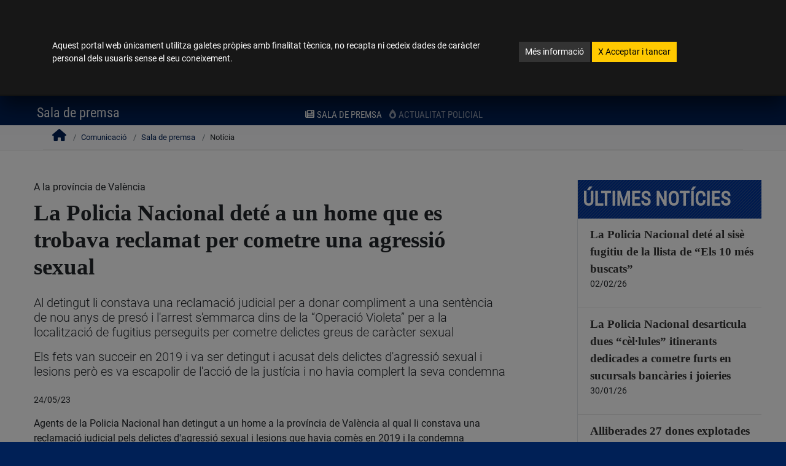

--- FILE ---
content_type: text/html; charset=UTF-8
request_url: https://www.policia.es/_ca/comunicacion_prensa_detalle.php?ID=15749&idiomaActual=ca
body_size: 12479
content:
<!doctype html>
<html class="no-js" lang="ca"><!-- InstanceBegin template="/Templates/plantillaphp.dwt" codeOutsideHTMLIsLocked="false" -->
    <head>
        <meta charset="utf-8">
        <meta http-equiv="x-ua-compatible" content="ie=edge">
		<meta name="Description" content="WEB OFICIAL DE LA DIRECCI&Oacute;N GENERAL DE LA POLIC&Iacute;A -ESPA&Ntilde;A- SPAIN-" />
		<meta name="Keywords" content="pagina de la policia,policia,guardia civil,cuerpos de seguridad,fuerzas y cuerpos de seguridad" />
        <meta name="viewport" content="width=device-width, initial-scale=1">
<!-- InstanceBeginEditable name="TITULOPAGINA" -->
<title>Detall nota de premsa. Policia Nacional Espanya.</title>
<!-- InstanceEndEditable -->
		<link rel="apple-touch-icon" sizes="180x180" href="../apple-touch-icon.png">
		<link rel="icon" type="image/png" sizes="32x32" href="../favicon-32x32.png">
		<link rel="icon" type="image/png" sizes="16x16" href="../favicon-16x16.png">
		<link rel="manifest" href="../site.webmanifest">
		<meta name="msapplication-TileColor" content="#da532c">
		<meta name="theme-color" content="#ffffff">		
      <script src="../js/all.min.js" data-auto-replace-svg="nest"></script>
		<link rel="stylesheet" href="../css/vendor/estilopolicia.css">
		<link rel="stylesheet" href="../css/vendor/bootstrap-grid.min.css"> 
        <link rel="stylesheet" href="../css/main.css">
<!-- InstanceBeginEditable name="CSS" -->
        <link rel="stylesheet" href="../css/timeline.css">
         <!-- InstanceEndEditable -->
    <script src="../js/vendor/modernizr.min.js"></script>
 

    </head>      
       <body>
               <!--[if lte IE 9]>
            <p class="browserupgrade">You are using an <strong>outdated</strong> browser. Please <a href="https://browsehappy.com/">upgrade your browser</a> to improve your experience and security.</p>
        <![endif]-->

        <!-- Add your site or application content here -->
 				<!--ventana modal cookies-->
		<div class="modal fade" id="cookieModal" tabindex="-1" role="dialog" aria-label="Política de cookies" aria-hidden="true">
		  <div class="modal-dialog" role="document">
			<div class="modal-content">
			  <div class="modal-body mb-3 mt-5">
				  <div class="container">
				  <div class="row justify-content-center">
					  <div class="col-lg-8">
						<p class="display-6">Aquest portal web únicament utilitza galetes pròpies amb finalitat tècnica, no recapta ni cedeix dades de caràcter personal dels usuaris sense el seu coneixement.</p>
					  </div>
					  <div class="col-lg-4">
						<p class="display-6">
						<a href="/_ca/politicaCookies.php" class="btn btn-secondary btn-sm mt-1">Més informació</a> <a href="#" id="aceptaCookies" class="btn btn-warning btn-sm text-dark mt-1"><span aria-hidden="true" focusable="none">X</span> Acceptar i tancar </a>		  
						</p>
					  </div>
				  </div>
				  </div>
			  </div>
			</div>
		  </div>
		</div>
        		<!--ventana modal selector de idiomas-->
				<div class="modal fade" id="lenguaje-modal" tabindex="-1" role="dialog" aria-label="selecció d'idioma" aria-hidden="true">
				  <div class="modal-dialog" role="document">
					<div class="modal-content text-white shadow-lg">
					  <div class="modal-header">
						<button type="button" class="close" data-dismiss="modal" aria-label="Close">
						   <span class="mr-1 align-text-top">Tancar </span><i class="fas fa-times fa-2x" data-fa-transform="down-1" aria-hidden="true"></i>
						</button>
					  </div>
					  <div class="modal-body">
                        <ul class="rtl_func list-unstyled" aria-label="llengües cooficials">
							<li class="p-1"><a href="/_es/comunicacion_prensa_detalle.php?ID=15749&idiomaActual=es" hreflang="es" xml:lang="es" lang="es" class="lenguajeLabel" title="Español"><abbr title="Español">ES</abbr>Español </a></li>
							<li class="p-1"><a href="/_gl/comunicacion_prensa_detalle.php?ID=15749&idiomaActual=gl" hreflang="gl" xml:lang="gl" lang="gl" class="lenguajeLabel" title="Galego"><abbr title="Galego">GL</abbr>Galego </a></li>
							<li class="p-1"><a href="/_ca-valencia/comunicacion_prensa_detalle.php?ID=15749&idiomaActual=ca-valencia" hreflang="ca-valencia" xml:lang="ca-valencia" lang="ca-valencia" class="lenguajeLabel" title="Valencià"><abbr title="Valencià">CA-VALENCIA</abbr>Valencià </a></li> 
							<li class="p-1"><a href="/_ca/comunicacion_prensa_detalle.php?ID=15749&idiomaActual=ca" hreflang="ca" xml:lang="ca" lang="ca" class="lenguajeLabel" title="Català"><abbr title="Catalan">CA</abbr>Català </a></li>
							<li class="p-1"><a href="/_eu/comunicacion_prensa_detalle.php?ID=15749&idiomaActual=eu" hreflang="eu" xml:lang="eu" lang="eu" class="lenguajeLabel" title="Euskera"><abbr title="Euskera">EU</abbr>Euskera </a></li>
                        </ul>
						<hr class="border-top border-light">
						<ul class="list-unstyled idiomasExtranjeros" aria-label="lenguas extranjeras">
							<li class="p-1"><a href="/_ca/idioma_en_policia.php" hreflang="en" xml:lang="en" lang="en" class="lenguajeLabel" title="English"><abbr title="English">EN</abbr>English (only selected content)</a></li>
                            <li class="p-1"><a href="/_ca/idioma_fr_policia.php" hreflang="fr" xml:lang="fr" lang="fr" class="lenguajeLabel" title="French"><abbr title="French">FR</abbr>French (seulement le contenu sélectionné)</a></li>
                            <li class="p-1"><a href="/_ca/idioma_de_policia.php" hreflang="de" xml:lang="de" lang="de" class="lenguajeLabel" title="German"><abbr title="German">DE</abbr>German (nur ausgewählte Inhalte)</a></li>
                        </ul>
					  </div>
					</div>
				  </div>
				</div>	
				<!-- fin ventana modal-->   
 

 <!-- MODAL TWITTER-->

<div class="modal fade twitter-modal" id="twitter-modal" tabindex="-1" role="dialog" aria-label="seleccionar compte de twitter" aria-hidden="true">
	<div class="modal-dialog" role="document">
		<div class="modal-content text-white shadow-lg">
			<div class="modal-header">
				<button type="button" class="close btn-link" data-dismiss="modal" aria-label="Close">
					<span class="mr-1 align-text-top ">Tancar </span><i class="fas fa-times fa-2x" data-fa-transform="down-1" aria-hidden="true"></i>
				</button>
	  		</div>
			<div class="modal-body">
				<div class="row my-3"><span>Seleccionar compte de Twitter:</span></div>
				<div class="row mt-3 d-flex justify-content-around">
					<div class="mt-2">
						<a href="https://twitter.com/policia" target="_blank" class="btn btn-primary border-white btn btn-primary" data-toggle="tooltip" data-placement="bottom" data-title="Nova finestra. Anar a Twitter @policia">
							<i class="fab fa-x-twitter fa-3x"></i>
							<div class="text-white d-flex">@policia</div>
						</a>
					</div>
					<div class="mt-2">
						<a href="https://twitter.com/info_dgp"  target="_blank" class="btn btn-primary border-white btn btn-primary" data-toggle="tooltip" data-placement="bottom" data-title="Nova finestra. Anar a Twitter @info_dgp">
							<i class="fab fa-x-twitter fa-3x" focusable="false"></i>
							<div class="text-white d-flex">@info_dgp</div>
						</a>
					</div>
				</div>				
	  		</div>
		</div>
	</div>
</div>
<div class="modal fade twitter-modal" id="twitter-modal_pie"  tabindex="-1" role="dialog" aria-label="seleccionar compte de twitter" aria-hidden="true">
	<div class="modal-dialog" role="document">
		<div class="modal-content text-white shadow-lg">
			<div class="modal-header">
				<button type="button" class="close btn-link" data-dismiss="modal" aria-label="Close">
					<span class="mr-1 align-text-top ">Tancar </span><i class="fas fa-times fa-2x" data-fa-transform="down-1" aria-hidden="true"></i>
				</button>
	  		</div>
			<div class="modal-body">
				<div class="row my-3"><span>Seleccionar compte de twitter:</span></div>
				<div class="row mt-3 d-flex justify-content-around">
					<div class="mt-2">
						<a href="https://twitter.com/policia" target="_blank" class="btn btn-primary border-white btn btn-primary" data-toggle="tooltip" data-placement="bottom" title="Nova finestra. Anar a Twitter @policia">
							<i class="fab fa-x-twitter fa-3x" focusable="false"></i>
							<div class="text-white d-flex">@policia</div>
						</a>
					</div>
					<div class="mt-2">
						<a href="https://twitter.com/info_dgp"  target="_blank" class="btn btn-primary border-white btn btn-primary" data-toggle="tooltip" data-placement="bottom" title="Nova finestra. Anar a Twitter @info_dgp">
							<i class="fab fa-x-twitter fa-3x" focusable="false"></i>
							<div class="text-white d-flex">@info_dgp</div>
						</a>
					</div>
				</div>				
	  		</div>
		</div>
	</div>
</div>	
<!-- fin ventana modal TWITTER-->  <div id="outer-wrap">
<div id="inner-wrap">
<!-- InstanceBeginEditable name="ALERTAS" --> 

<!-- InstanceEndEditable --><!-- InstanceBeginEditable name="CABECERA" -->
<header id="top" role="banner">
   	<div class="bg-white text-center">
<a href="#main" class="sr-only sr-only-focusable bg-white">
	Anar al contingut <i class="far fa-arrow-alt-circle-down" focusable="false"></i>
	</a>
<a href="accesibilidad.php" class="sr-only sr-only-focusable bg-white">
	Veure accessibilitat <i class="far fa-arrow-alt-circle-right" focusable="false"></i>
	</a>
	</div>
<div class="container-fluid bg-info px-sm-0" >
<div class="block bg-info p-0 px-sm-4">
	<div class="row d-flex justify-content-between">
		<div class="col-7 col-sm-6 pr-0">
			<a href="index.php" class="text-white text-nowrap text-header">Portal Web de la Policia Nacional</a> 
								</div>
		<div class="col-5 col-md-6 pl-0 pr-1 px-md-0">
		<div class="d-flex flex-nowrap justify-content-end">
			<div class="order-12 order-md-1 ml-2 ml-md-0 mr-0 mr-md-2" id="id-lenguaje">
				<a href="#" class="text-white" data-toggle="modal" data-target="#lenguaje-modal" title="selector d'idiomes"><span class="selected-lenguaje">ca</span>Català</a>
			</div>
			<div class="order-1 order-md-12">
					<img  src="/img/_logo_placa_pq.jpg" class="logopqHeader img-fluid d-none d-md-block float-right" alt="">
					<img src="/img/_logo_placa_pqMovil_sinTexto.png" class="logopqHeader img-fluid d-block d-md-none float-right" alt="">
			</div>
		</div>
		</div>
	</div>
</div>	
</div>

<div id="topBlock" class="block">
	<div class="row no-gutters d-flex justify-content-between">
	<div class="col-7 col-sm-5 col-lg-4 align-self-center align-self-sm-start">
		
		<!--img id="img-block-title" class="img-fluid" alt="Policía Nacional Logotipo. Ir a Incio" src="../img/escudoConMarco_HorizontalIngles.jpg" title="logo" media-simple="true"-->
		<img id="img-block-title" class="img-fluid d-none d-md-block" alt="Logotip Govern d'Espanya. Ministeri de l'Interior. Policia Nacional" src="/img/_logo.png" title="Logotip Govern d'Espanya. Ministeri de l'Interior. Policia Nacional" media-simple="true">
		<img class="d-block d-md-none logoMovil" alt="Logotip Govern d'Espanya. Ministeri de l'Interior. Policia Nacional" src="/img/_logo_movil.png" title="Logotip Govern d'Espanya. Ministeri de l'Interior. Policia Nacional" media-simple="true">
		</div>
	<div class="col-5 col-sm-7 col-lg-8">
		<div class="d-flex justify-content-end">
		<div id="localizadorHead" class="pr-lg-5 mt-md-2">
		<div class="float-left">
		<a id="dependenciasCabecera" href="/_ca/dependencias_localizador.php" class="btn btn-info btn-sm d-flex float-left border-right px-2" data-toggle="tooltip" title="Localitzador de dependències" aria-label="Localitzador de dependències">
		<div class=" d-block text-center">
			<i class="fas fa-map-marked-alt fa-xs" focusable="false"></i><span class="ocultaMovil pt-1 ml-2 display-8 text-uppercase">Depèndencies</span>
				<div class="ocultaPantalla">
				<span class="d-block">
				<span class="display-8 d-block">Depèndencies</span>
				</span>
				</div>
		</div>
		</a>
		<a id="searchAll" href="#" class="btn btn-info btn-sm d-flex float-left border-right" aria-expanded="false" data-toggle="tooltip" title="Cercar en policia.es" aria-label="Prem per a buscar en policia.es">
		<div class=" d-block text-center">
			<i class="fas fa-search fa-xs" focusable="false"></i><span class="ocultaMovil pt-1 ml-2 display-8 text-uppercase">Buscar</span>
				<div class="ocultaPantalla">
				<span class="d-block">
				<span class="display-8 d-block ">buscar</span>
				</span>
				</div>
		</div>
		</a>
		<a id="ContactarCabecera" href="/_ca/colabora_informar.php" class="btn btn-danger btn-sm d-flex" data-toggle="tooltip" title="Contactar i informar el teu policia" aria-label="Contactar i informar el teu policia">
		<div class=" d-block text-center">
			<i class="far fa-comment-alt fa-xs" focusable="false"></i><span class="ocultaMovil pt-1 ml-2 display-8 text-uppercase">Contacta</span>
				<div class="ocultaPantalla">
				<span class="d-block">
				<span class="display-8 d-block">contacta</span>
				</span>
				</div>
		</div>
		</a>
		</div>
		</div>
		<div id="socialHeaderaa" class="d-none d-lg-block">
			<ul class="nav" aria-label="Xarxes socials">
				<li class="nav-item">
					<a href="#" class="display-5 ico_tw1" data-toggle="modal" data-target="#twitter-modal" data-placement="bottom" title="Cliqueu per seleccionar compte de twitter" aria-label="Cliqueu per seleccionar compte de twitter">
						<i class="socialHeader socialHeaderCabecera fab fa-x-twitter" data-fa-transform="shrink-4" data-fa-mask="fas fa-circle" focusable="false" aria-label="Cliqueu per seleccionar compte de twitter"></i>
					</a>
				</li>
				<li class="nav-item">
					<a href="https://www.tiktok.com/@policia" class="display-5"  aria-label="Anar a tik tok policia en nova finestra." data-toggle="tooltip" data-placement="bottom" target="_blank" title="Anar a tik tok policia en nova finestra.">
						<i class="socialHeader socialHeaderCabecera fab fa-tiktok" data-fa-transform="shrink-4" data-fa-mask="fas fa-circle" focusable="false"></i>
					</a>
				</li>
				<li class="nav-item">
					<a href="https://www.facebook.com/PoliciaNacional/" target="_blank" class="display-5"  aria-label="Anar a facebook policia en nova finestra." data-toggle="tooltip" data-placement="bottom" title="Anar a facebook policia en nova finestra.">
						<i class="socialHeader socialHeaderCabecera fab fa-facebook-f " data-fa-transform="shrink-3.5 down-1.6 right-1.25" data-fa-mask="fas fa-circle" focusable="false"></i>
					</a>
				</li>
				<li class="nav-item">
					<a href="https://www.instagram.com/policianacional/?hl=es" class="display-5"  aria-label="Anar a instagram policia en nova finestra." data-toggle="tooltip" data-placement="bottom" target="_blank" title="Anar a instagram policia en nova finestra.">
						<i class="socialHeader socialHeaderCabecera fab fa-instagram " data-fa-transform="shrink-4" data-fa-mask="fas fa-circle" focusable="false"></i>
					</a>
				</li>
				<li class="nav-item">
					<a href="https://whatsapp.com/channel/0029VaDOvrN0wak2DtJeIe3C" class="display-5"  aria-label="Anar a whatsapp policia en nova finestra." data-toggle="tooltip" data-placement="bottom" target="_blank" title="Anar a whatsapp policia en nova finestra.">
						<i class="socialHeader socialHeaderCabecera fab fa-whatsapp" data-fa-transform="shrink-4" data-fa-mask="fas fa-circle" focusable="false"></i>
					</a>
				</li>
				<li class="nav-item">
					<a href="https://www.youtube.com/user/Policia" class="display-5"  aria-label="Anar a youtube policia en nova finestra." data-toggle="tooltip" data-placement="bottom" target="_blank" title="Anar a youtube policia en nova finestra.">
						<i class="socialHeader socialHeaderCabecera fab fa-youtube" data-fa-transform="shrink-4" data-fa-mask="fas fa-circle" focusable="false"></i>
					</a>
				</li>
				

				<li class="nav-item">
					<a href="https://telegram.im/@policianacional" class="display-5"  aria-label="Anar a telegram policia en nova finestra." data-toggle="tooltip" data-placement="bottom" target="_blank" title="Anar a telegram policia en nova finestra.">
						<i class="fab fa-telegram socialHeader" focusable="false"></i>
					</a>
				</li>
				
			</ul>

		</div>
			
	</div>
	<div class="text-right float-right text-uppercase display-8 d-none d-sm-block mt-3">
<ul class="nav">
				<li class="nav-item"><a href="https://www.dnielectronico.es/PortalDNIe/" class="text-light mx-1" title="Obre nova finestra. Enllaç extern." target="_blank" id="iaDniE">dni electrònic <i class="fas fa-external-link-alt"></i><span class="sr-only">Obre nova finestra. Enllaç extern.</span></a></li>
				<li class="nav-item"><a href="https://www.citapreviadnie.es" class="text-light px-1 border-left" title="Obre nova finestra. Enllaç extern." target="_blank">cita prèvia dni i passaport <i class="fas fa-external-link-alt"></i><span class="sr-only">Obre nova finestra. Enllaç extern.</span></a></li>
		</ul>
	</div>
			
			
			
			
	</div>
	</div>	
	</div>
    <div id="searchbar" focusable="false">
      <form role="search" class="form-wrapper" method="post" action="busqueda_gral.php" id="id-form-wapper">
        <div class="input-wrapper">	
        <label for="txtbusqueda" class="hideAccesible bg-dark">Introduïsca text a buscar i polse Enter per a anar a la pàgina de resultats</label>
        <input type="text" name="txtbusqueda" id="txtbusqueda" title="Buscar" placeholder="Buscar en policia.es" />	
        <div id="botones" class="pr-3">
        <button type="submit" id="buttonSearchAllXX" class="btn btn-lg btn-dark bg-white text-dark px-2 px-md-4" aria-label="Polse per a buscar"  aria-expanded="false" data-toggle="tooltip" title="Polse per a buscar"><i class="fas fa-search fa-lg" focusable="false"></i></button>
        <button type="button" id="buttonCloseSearchAllXX" class="btn btn-lg btn-dark bg-white text-dark px-2 px-md-4 border-left" aria-label="tancar cercador"  aria-expanded="false" data-toggle="tooltip" title="Tancar buscador"><i class="fas fa-times fa-2x"></i></button>
        </div>	
        </div>
      </form>
    </div>
<div class="block d-sm-none  pt-2">

		<div class="text-right text-uppercase display-8 d-flex justify-content-end flex-wrap">
<ul class="nav">
				<li class="nav-item"><a href="https://www.dnielectronico.es/PortalDNIe/" class="text-light mx-1" title="Obre nova finestra. Enllaç extern." target="_blank" id="iaDniE_">dni electrònic <i class="fas fa-external-link-alt"></i><span class="sr-only">Obre nova finestra. Enllaç extern.</span></a></li>
				<li class="nav-item"><a href="https://www.citapreviadnie.es" class="text-light px-1 border-left" title="Obre nova finestra. Enllaç extern." target="_blank">cita prèvia dni i passaport <i class="fas fa-external-link-alt"></i><span class="sr-only">Obre nova finestra. Enllaç extern.</span></a></li>
		</ul>
		</div>
	</div>
     </header>
   <nav id="nav" class="" role="navigation">
        <div class="block pb-2">
<ul class="navbar-nav" id="MenuNavPrincipal">
<li class="nav-item"><a class="nav-link pl-0" href="/_ca/index.php">Inici</a></li>
<li class="nav-item"><a class="nav-link pl-0" href="/_ca/denuncias.php">Denúncies</a>
</li>
<li class="nav-item"><a class="nav-link" href="/_ca/colabora_portada.php">Col·labora</a>
</li>
<li class="nav-item is-active"><a class="nav-link" href="/_ca/comunicacion_portada.php">Comunicació</a>
	<ul class="navbar-nav mx-auto" id="submenu">
        <li class="nav-item active"><a class="nav-link text-uppercase" href="/_ca/comunicacion_salaprensa.php"><i class="fas fa-newspaper mr-1" focusable="false"></i>Sala de premsa</a></li> 
        <li class="nav-item"><a class="nav-link text-uppercase" href="/_ca/comunicacion_actualidad.php"><i class="fas fa-burn mr-1" focusable="false"></i>Actualitat policial</a></li>
        </ul>
</li>
<li class="nav-item"><a class="nav-link" href="/_ca/tupolicia_portada.php">La teva policia</a>
</li>
<li class="nav-item"><a class="nav-link" href="/_ca/extranjeria_portada.php">Estrangeria</a>
</li>
			<li class="nav-item">
				<a class="nav-link" href="/_ca/fondos_europeos.php">Fons Europeus</a>
							</li>	
<li class="nav-item"><a class="nav-link pr-0" href="https://sede.policia.gob.es/portalCiudadano/" title="Obre nova finestra. Enllaç extern." target="_blank">Seu electrònica <i class="fas fa-external-link-alt" data-fa-transform="shrink-3 up-1" focusable="false"></i><span class="sr-only">Obre nova finestra. Enllaç extern.</span></a>
</li>
		</ul>
            <a class="close-btn text-dark" id="nav-close-btn" href="#top">eixir del menú</a>
        </div>
    </nav>
     <div id="sectionSubmenu" class="py-0"> 
    <div id="submenuTopoGrande" class="container-fluid pt-0">
  <div class="row justify-content-md-between">
    <div class="col col-12 col-lg-2  order-lg-first">
		<a class="nav-btn text-white float-right mr-4" id="nav-open-btn"  aria-label="Obrir menú general" href="#nav"  role="button" aria-pressed="true">
		<div class=" d-block text-center">
			<i class="fas fa-bars" focusable="false"></i>
				<span class="d-block">
				<span class="display-8 d-block">menú</span>
				</span>
		</div>
		</a><!-- InstanceEndEditable --><!-- InstanceBeginEditable name="IR_ANTERIOR" -->   
   <a href="comunicacion_salaprensa.php" class="float-left text-light position-absolute mt-2 ml-4 muestraMovil35" aria-label="Anar a la pàgina anterior"  data-toggle="tooltip" title="Anar a la pàgina anterior"> 
 <i class="fas fa-long-arrow-alt-left fa-lg" focusable="false"></i>
</a>
<!-- InstanceEndEditable -->   
		<h1 class="text-white text-center display-5 mt-2 pt-lg-0 mt-lg-0 ml-sm-0">

<!-- InstanceBeginEditable name="H1" -->       
Sala de premsa
<!-- InstanceEndEditable -->   
</h1>
    </div>
  </div>
  </div>
    
    </div>
    <!-- InstanceBeginEditable name="mainContenido" --><div id="main" role="main" lang="es">
<!-- InstanceEndEditable -->  
  <!-- InstanceBeginEditable name="BREADCRUMB" -->
<section class="migas">
<nav class="container breadcrumb d-none d-sm-block" aria-label="breadcrumb">
<ol class="p-0 m-0">

  <li class="breadcrumb-item home"><a href="index.php" aria-label="Anar a la pàgina d'inici"><i class="fa fa-home" focusable="false"></i></a></li>
  <li class="breadcrumb-item "> <a href="comunicacion_portada.php">Comunicació</a></li>
  <li class="breadcrumb-item "> <a href="comunicacion_salaprensa.php">Sala de premsa</a></li>
  <li class="breadcrumb-item active">Notícia</li>
</ol>
</nav>
</section>
<!-- InstanceEndEditable -->
  <!-- InstanceBeginEditable name="FUENTE" -->
<!-- InstanceEndEditable -->
  <!-- InstanceBeginEditable name="CUERPO" -->
<div class="container maxWidth1200 h-100 py-5">
<div class="row justify-content-between">
	<div class="col-md-8">
	<div class="holdDetalle">
		A la província de València	
		
				<h2  class="display-3 py-2 mx-0">La Policia Nacional deté a un home que es trobava reclamat per cometre una agressió sexual</h2>	
		
				<div  class="display-4 py-2 mx-0">
					<p class='lead'>Al detingut li constava una reclamació judicial per a donar compliment a una sentència de nou anys de presó i l'arrest s'emmarca dins de la “Operació Violeta” per a la localització de fugitius perseguits per cometre delictes greus de caràcter sexual</p><p class='lead'>Els fets van succeir en 2019 i va ser detingut i acusat dels delictes d'agressió sexual i lesions però es va escapolir de l'acció de la justícia i no havia complert la seva condemna</p>				</div>
												
						
				<p class="display-6">24/05/23</p>
		
				Agents de la Policia Nacional han detingut a un home a la província de València al qual li constava una reclamació judicial pels delictes d'agressió sexual i lesions que havia comès en 2019 i la condemna decretada de les quals de nou anys de presó no havia complert per haver-se escapolit de l'acció de la justícia. La recerca es va iniciar en el marc de la “Operació Violeta” que té com a missió la localització i detenció de pròfugs perseguits per haver comès delictes greus de caràcter sexual sobre dones i nenes.		
		
				<div class="mt-3 "><p><p>D'aquesta manera, a principis de maig, els investigadors van tenir coneixement de la vigència de la *reclamaci&*oacute;n judicial sobre un *var&*oacute;n, per a donar compliment a una sentència pendent de nou a&*ntilde;us de *prisi&*oacute;n decretada per l'Audiència Provincial de València pels delictes de *agresi&*oacute;n sexual i lesions.</p> <p>Els fets pels quals *deb&*iacute;a complir condemna, es van produir el mes de desembre de l'a&*ntilde;o 2019, quan *agredi&*oacute; sexualment a una dona després de colpejar-la fortament. Els crits d'auxili de la *v&*iacute;cestafa van motivar que una veïna pogués cridar als agents i aquests arrestessin a l'autor.</p> <p>Donada la gravetat dels fets, i en trobar-se escapolit de la *acci&*oacute;n de la justícia, es *prioriz&*oacute; la seva b&*uacute;*squeda podent esbrinar els investigadors que *podr&*iacute;a estar vivint en una localitat valenciana. Després de diverses perquisicions els agents van aconseguir localitzar el parador del *var&*oacute;n i es *estableci&*oacute; un dispositiu policial que *permiti&*oacute; el seu arrest i posada a *disposici&*oacute;n de l'autoritat judicial.</p>									</p>
				</div>
				
						
		
		
	</div>
		 <div class="alert alert-secondary text-light mt-sm-3" role="alert">
<div class="container">
     <div class="row justify-content-between"> 
   <div class="col-2 order-last">
  <button class="close text-white" aria-label="Close" type="button" data-dismiss="alert">
    <span aria-hidden="true">×</span>
  </button>
     </div>    
         <div class="col-10">
		 	Per a més informació, comunicar amb el Gabinet de Premsa de la Direcció General de la Policia (Telèfon <a class="text-extra" href="tel:913223319">91.322.33.19</a>)
        </div>
</div>
    </div>
		 </div>
	</div>
	<div class="col-md-3 border-left d-none d-sm-block px-0">
		<h2 class="tituloHpeq pl-2 bg-success cajaDesc text-white w-100 mb-0">Últimes notícies</h2> 
		  		<div class="holdActualidadPortada">
		<ul class="list-group list-group-flush" aria-label="Últimes notes de premsa">
	  					<li class="list-group-item pr-2">
					<a href="comunicacion_prensa_detalle.php?ID=16781" class="display-10Serif text-secondary">La Policia Nacional deté al sisè fugitiu de la llista de “Els 10 més buscats”</a>
					<p 	class="display-6">02/02/26</p>
	  			</li>
				
		  						<li class="list-group-item pr-2">
					<a href="comunicacion_prensa_detalle.php?ID=16780" class="display-10Serif text-secondary">La Policia Nacional desarticula dues “cèl·lules” itinerants dedicades a cometre furts en sucursals bancàries i joieries</a>
					<p 	class="display-6">30/01/26</p>
	  			</li>
				
		  						<li class="list-group-item pr-2">
					<a href="comunicacion_prensa_detalle.php?ID=16779" class="display-10Serif text-secondary">Alliberades 27 dones explotades sexualment en clubs d'alternació de l'illa de Tenerife</a>
					<p 	class="display-6">29/01/26</p>
	  			</li>
				
		  						<li class="list-group-item pr-2">
					<a href="comunicacion_prensa_detalle.php?ID=16778" class="display-10Serif text-secondary">La Policia Nacional deté als presumptes autors del tiroteig contra agents en Illa Major</a>
					<p 	class="display-6">28/01/26</p>
	  			</li>
				
		  			  		<li class="list-group-item px-0">
					<div class="text-center"><a href="comunicacion_salaprensa.php" class="btn btn-primary">Veure més</a></div>					
	  		</li>	  
		</ul>
	</div>
  	</div>
</div>
</div>
<!-- InstanceEndEditable -->
</div>
</div>
</div>
<!-- InstanceBeginEditable name="PIE" -->
<div class="siguenosHome restoBloques py-5">			   
	<div class="container" id="siguenos">
		<div class="media-container-row">
			<div class="col-md-8 text-center">
				<h2 class="pb-3 title display-2 text-uppercase">
					SEGUEIX-NOS!
				</h2>
				<div>
					<ul class="nav justify-content-center" aria-label="Link de redes sociales de la policía nacional">
						<li class="nav-item p-2">							
							<a href="#siguenos" class="display-1 text-dark ico_tw" aria-label="Prémer per seleccionar compte Twitter" data-toggle="modal" data-target="#twitter-modal_pie" data-placement="bottom" title="Prémer per seleccionar compte Twitter">
								<i class="fab fa-square-x-twitter fa-lg" focusable="false"></i>
							</a>
						</li>
						<li class="nav-item p-2">
							<a href="https://www.tiktok.com/@policia" class="display-1 text-dark"  aria-label="Nova finestra. Anar a tik tok" data-toggle="tooltip" data-placement="bottom" target="_blank" title="tik tok de policía nacional. Obre nova finestra. Enllaç extern.">
								<i class="fab fa-tiktok fa-lg" data-fa-transform="shrink-4" data-fa-mask="fas fa-square" focusable="false"></i>
							</a>
						</li>
						<li class="nav-item p-2">
							<a href="https://www.facebook.com/PoliciaNacional/" target="_blank" class="display-1 text-facebook"  aria-label="Nova finestra. Anar a facebook" data-toggle="tooltip" data-placement="bottom" title="Nova finestra. Anar a facebook">
								<i class="fab fa-facebook-square fa-lg" focusable="false"></i>
							</a>
						</li>
						
						<li class="nav-item p-2">
							<a href="https://www.instagram.com/policianacional/?hl=es" class="display-1 text-instagram"  aria-label="Nova finestra. Anar a instagram" data-toggle="tooltip" data-placement="bottom" target="_blank" title="Nova finestra. Anar a instagram">
								<i class="fab fa-instagram-square fa-lg" focusable="false"></i>
							</a>
						</li>
												<li class="nav-item p-2">
							<a href="https://whatsapp.com/channel/0029VaDOvrN0wak2DtJeIe3C" class="display-1 text-whatsapp"  aria-label="Nova finestra. Anar a whatsapp." data-toggle="tooltip" data-placement="bottom" target="_blank" title="Nova finestra. Anar a whatsapp.">
								<i class="fab fa-whatsapp-square fa-lg" focusable="false"></i>
							</a>
						</li>
						<li class="nav-item p-2">
							<a href="https://www.youtube.com/user/Policia" class="display-1 text-youtube"  aria-label="Nova finestra. Anar a youtube" data-toggle="tooltip" data-placement="bottom" target="_blank" title="Nova finestra. Anar a youtube">
								<i class="fab fa-youtube-square fa-lg" focusable="false"></i>
							</a>
						</li>
						<li class="nav-item p-2">
							<a href="https://t.me/policianacional" class="display-1 text-telegram"  aria-label="Nova finestra. Anar a telegram" data-toggle="tooltip" data-placement="bottom" target="_blank" title="Telegram de policía nacional. Obre nova finestra. Enllaç extern.">
								<i class="fab fa-telegram-plane fa-lg" data-fa-transform="shrink-4" data-fa-mask="fas fa-square" focusable="false"></i>
							</a>
						</li>
						
					</ul>
				</div>
			</div>
		</div>
	</div>
</div>

<footer id="pieGral" role="contentinfo" class="bg-info">
	  <div class="container maxWidth1200">
        <div class="row justify-content-center mb-4 mx-auto">
            <div class="col-10 col-sm-8 col-md-6 col-lg-5 col-xl-4 p-0">
                       <img src="/img/gobMinSesDgp_BN.png" alt class="img-fluid" />
            </div>
            <div class="col-12 col-lg-7 display-6">
				<ul class="nav justify-content-center mr-0 pr-0">
					<li class="nav-item">
						<a class="nav-link pl-0 pt-0" href="/_ca/mapa_web.php" >Mapa web</a>
					</li>
					<li class="nav-item">
						<a class="nav-link pl-0 pt-0" href="/_ca/accesibilidad.php" >Accessibilitat</a>
					</li>
					<li class="nav-item">
						<a class="nav-link pl-0 pt-0" href="/dpc/?idiomaActual=ca" >Polítiques de Certificació</a>					
					</li>
					<li class="nav-item">
						<a class="nav-link px-0 pt-0" href="/_ca/certificados_digitales.php" >Certificats Digitals <abbr title="Direcció General de la Policia">D.G.P.</abbr></a>
					</li>
				</ul>
            </div>
		</div>
	  </div>
    <div class="container">
       <div class="lista_pie mx-auto">
		   <ul class="nav justify-content-around">
                  <li class="nav-item mt-3 mx-1">
					<h2 class="display-10 text-light">Els teus tràmits</h2>
						<ul class="list-unstyled">
						  <li><a class="nav-link" href="/_ca/denuncias.php" >Denunciar</a></li>
						  <li><a class="nav-link" href="https://www.dnielectronico.es/PortalDNIe/" title="Obre nova finestra. Enllaç extern." target="_blank">Dni electrònic <i class="fas fa-external-link-alt" data-fa-transform="shrink-3 up-1" focusable="false"></i><span class="sr-only">Obre nova finestra. Enllaç extern.</span></a></li>
						  <li><a class="nav-link" href="https://www.citapreviadnie.es" title="Obre nova finestra. Enllaç extern." target="_blank">Cita prèvia dni i passaport <i class="fas fa-external-link-alt" data-fa-transform="shrink-3 up-1" focusable="false"></i><span class="sr-only">Obre nova finestra. Enllaç extern.</span></a></li>
						  <li><a class="nav-link" href="https://sede.policia.gob.es/portalCiudadano/" title="Obre nova finestra. Enllaç extern." target="_blank">Seu electrònica <i class="fas fa-external-link-alt" data-fa-transform="shrink-3 up-1" focusable="false"></i><span class="sr-only">Obre nova finestra. Enllaç extern.</span></a></li>
					  </ul>
				  </li>
                  <li class="nav-item mt-3 mx-1">
					 <h2 class="display-10 text-light">Col·labora</h2>
						<ul class="list-unstyled">
						  <li><a class="nav-link" href="/_ca/colabora_informar.php">Informar</a></li>
						  <li><a class="nav-link" href="/_ca/colabora_participacion.php">Consells</a></li>
						  <li><a class="nav-link" href="/_ca/colabora_ufam.php">Família i dona</a></li>
						  <li><a class="nav-link" href="/_ca/colabora_trata">Tràfic d'éssers humans</a></li>
						  <li><a class="nav-link" href="/_ca/colabora_masbuscados.php">Buscats</a></li>
						  <li><a class="nav-link" href="/_ca/colabora_desaparecidos.php">Desapareguts</a></li>
					  </ul>
				 </li>
                  <li class="nav-item mt-3 mx-1">
					 <h2 class="display-10 text-light">Comunicació</h2>
						<ul class="list-unstyled">
						  <li><a class="nav-link" href="/_ca/comunicacion_salaprensa.php">Sala de premsa</a></li>
						  <li><a class="nav-link" href="/_ca/comunicacion_actualidad.php">Actualitat policial</a></li>
						</ul>
				  </li>
                  <li class="nav-item mt-3 mx-1">
					 <h2 class="display-10 text-light">La teva policia</h2>
						<ul class="list-unstyled">
						  <li><a class="nav-link" href="/_ca/tupolicia_conocenos.php">Coneix-nos</a></li>
						  <li><a class="nav-link" href="/_ca/tupolicia_procesos_selectivos.php">Processos selectius</a></li>
						  <li><a class="nav-link" href="/_ca/tupolicia_red_azul.php">Xarxa Blava</a></li>
						  <li><a class="nav-link" href="/_ca/tupolicia_publicaciones.php">Publicacions</a></li>
						</ul>
				 </li>
		   </ul>
        </div>

    </div>
        <div class="footer-lower bg-dark pt-3 mt-5">
			
            <div class="container-fluid maxWidth1140px px-4">
				<div class="row">
                <div class="col-md-6 px-sm-0 px-lg-4">
				<div class="float-left text-white">
                        © Dirección General de la Policía 2020 
				</div>
				<div class="float-left">
						<ul class="list-inline infoRegistrada d-flex-nowrap">
						  <li class="list-inline-item p-0"><span class="px-1 text-light" focusable="false">|</span><a href="/_ca/proteccion_datos.php">Protecció de dades</a></li>
						  <li class="list-inline-item p-0"><span class="pr-1 text-light" focusable="false">|</span><a  href="/_ca/aviso_legal.php" >Avís legal</a></li>
						</ul>
                </div>
                </div>
                <div class="col-md-6 px-sm-0 px-lg-4">
                    <div class="social-list align-left align-md-right">
						<ul class="list-inline" aria-label="Xarxes socials">
						<li class="list-inline-item p-0">
						<a href="#siguenos"  data-toggle="modal" data-target="#twitter-modal_pie" data-placement="bottom" title="Prémer per seleccionar compte Twitter">
							twitter
						</a>
						</li>
						<li class="list-inline-item p-0">
						<a href="https://www.tiktok.com/@policia" target="_blank" title="Nova finestra. Anar a tik tok" >
							tik tok
						</a>
						</li>
						<li class="list-inline-item p-0">
						<a href="https://www.facebook.com/PoliciaNacional/" target="_blank" title="Nova finestra. Anar a facebook." >
							facebook
						</a>
						</li>
						<li class="list-inline-item p-0">
						<a href="https://www.instagram.com/policianacional/?hl=es" target="_blank" title="Nova finestra. Anar a instagram." >
							instagram
						</a>
						</li>
						<li class="list-inline-item p-0">
						<a href="https://whatsapp.com/channel/0029VaDOvrN0wak2DtJeIe3C" target="_blank" title="Nova finestra. Anar a whatsapp" >
							whatsapp
						</a>
						</li>
						<li class="list-inline-item p-0">
						<a href="https://www.youtube.com/user/Policia" target="_blank" title="Nova finestra. Anar a youtube." >
							youtube
						</a>
						</li>
																		
						<li class="list-inline-item p-0">
						<a href="https://telegram.im/@policianacional" target="_blank" title="Nova finestra. Anar a telegram." >
							telegram
						</a>
						</li>
						
						</ul>

                    </div>
                </div>
				</div>
            </div>
        </div> 
</footer>       <!-- InstanceEndEditable --><script src="../js/vendor/jquery.min.js"></script>
        <script src="../js/vendor/popper.min.js"></script>
        <script src="../js/vendor/bootstrap.min.js"></script>
        <script src="../js/jarallax.min.js"></script>
	    <script src="../js/main.js"></script>
<!-- InstanceBeginEditable name="JS" -->

       <!-- InstanceEndEditable -->
        <script src="../js/plugins.js"></script>
 <div id="scrollToTop" class="scrollToTop arrow-up"><a class="text-center"><i class="fas fa-long-arrow-alt-up fa-xs" aria-hidden="true"></i></a></div>
    <input name="animation" type="hidden" />
    </body>
<!-- InstanceEnd --></html>


--- FILE ---
content_type: text/css
request_url: https://www.policia.es/css/main.css
body_size: 17120
content:
/*! HTML5 Boilerplate v6.0.1 | MIT License | https://html5boilerplate.com/ */

/*
 * What follows is the result of much research on cross-browser styling.
 * Credit left inline and big thanks to Nicolas Gallagher, Jonathan Neal,
 * Kroc Camen, and the H5BP dev community and team.
 */

/* ==========================================================================
   Base styles: opinionated defaults
   ========================================================================== */

/* latin */
@font-face {
  font-family: 'Roboto Condensed';
  font-style: normal;
  font-weight: 400;
font-display:swap;
  src: local('Roboto Condensed'), local('RobotoCondensed-Regular'), url(../fonts/robotoCondensed400.woff2) format('woff2'),
       local('Roboto Condensed'), local('RobotoCondensed-Regular'), url(../fonts/robotoCondensed400.woff) format('woff');
}
/* latin */
@font-face {
  font-family: 'Roboto';
  font-style: normal;
  font-weight: 300;
  font-display: swap;
  src: local('Roboto'), local('Roboto-Regular'), url(../fonts/roboto300.woff2) format('woff2'),
	   local('Roboto'), local('Roboto-Light'), url(../fonts/roboto300.woff) format('woff');
}
/* latin */
@font-face {
  font-family: 'Roboto';
  font-style: normal;
  font-weight: 400;
font-display:swap;
  src: local('Roboto'), local('Roboto-Regular'), url(../fonts/roboto400.woff2) format('woff2'),
       local('Roboto'), local('Roboto-Regular'), url(../fonts/roboto400.woff) format('woff');
}

/*para eltexto de destacados en el index y evitar que se muestre un texto muy largo en caso de que ese registro contenga un texto muy largo, el cual se verá completo al entrar en el detalle - Aaron */
* {
   min-height: 0.01px;
}

#div_noticiero > li
{
	border: none !important;
	border-bottom:  1px solid rgba(0,0,0,0.125) !important;
}

.hideAccesible
{
	position: absolute;
	left: -9999em;
}
.sr-only{left:-10000px!important;}
.myControl{
	display: none;
}
.limite_texto_3_lineas p:first-of-type{
   overflow: hidden;
   text-overflow: ellipsis;
   display: -webkit-box;
   -webkit-line-clamp: 3; /* number of lines to show */
   -webkit-box-orient: vertical;
}
/*Fin - destacados limite_texto_2_lineas*/


.img_deshabilitada {
    opacity: 0.4;
    filter: alpha(opacity=40); /* msie */
}




@media (min-width: 34em) {
    .card-columns_2 {
        -webkit-column-count: 2 !important;
        -moz-column-count: 2 !important;
        column-count: 2 !important;
    }
}

@media print {
    *,
    *:before,
    *:after {
        background: transparent !important;
        color: #000 !important; /* Black prints faster:
                                   http://www.sanbeiji.com/archives/953 */
        box-shadow: none !important;
        text-shadow: none !important;
    }

    a,
    a:visited {
        text-decoration: underline;
    }

    a[href]:after {
        content: " (" attr(href) ")";
    }

    abbr[title]:after {
        content: " (" attr(title) ")";
    }

    /*
     * Don't show links that are fragment identifiers,
     * or use the `javascript:` pseudo protocol
     */

    a[href^="#"]:after,
    a[href^="javascript:"]:after {
        content: "";
    }

    pre {
        white-space: pre-wrap !important;
    }
    pre,
    blockquote {
        border: 1px solid #999;
        page-break-inside: avoid;
    }

    /*
     * Printing Tables:
     * http://css-discuss.incutio.com/wiki/Printing_Tables
     */

    thead {
        display: table-header-group;
    }

    tr,
    img {
        page-break-inside: avoid;
    }

    p,
    h2,
    h3 {
        orphans: 3;
        widows: 3;
    }

    h2,
    h3 {
        page-break-after: avoid;
    }
}

article,
aside,
details,
figcaption,
figure,
footer,
header,
hgroup,
nav,
section,
summary {
  display: block;
}

audio,
canvas,
video {
  display: inline-block;
}


html,
body {
  font-family: 'Roboto Condensed', sans-serif;
  position: relative;
  height: auto;
  min-height: 100vh;
  min-width: 320px;
 font-size: 1rem;
/*background: #002056;
background: #001435;*/
	
}
html{
	  background-color: #002056;

}

#outer-wrap {
  position: relative;
  overflow: hidden;
  width: 100%;
}

#inner-wrap {
  position: relative;
  width: 100%;
}
#main{
  font-family: 'Roboto', sans-serif;
  background: #FFF;
}

/*

*
*

*/



header{
  background: #002056;
}
#nav li a:focus,#submenu li a:focus, #submenuPrivada li a:focus {
    /* color: #FFF; */
    color: #ffc900 !important;

}
.unstyle {
  all: unset;
}
body {
  font-style: normal;
  line-height: 1.5;
}

p{
  font-size: 1rem;
}
.custom-control-label{
	cursor: pointer;
}

.title {
  font-style: normal;
  line-height: 1.2;
}
.subtitle {
  line-height: 1.3;
	color: #767676;
}
.text {
  font-style: normal;
  line-height: 1.6;
}
.display-1 {
  font-size: 3rem;
  font-weight: 300;
}
.display-2 {
  font-size: 2.5rem;
  font-weight: 300;
}
.display-3 {
  font-family: Cambria, Georgia, serif;
  font-size: 2.3rem;
  font-weight: 600;
}
.display-4 {
  font-size: 2rem;
  font-weight: 400;
}
.display-4Serif {
  font-size: 1.6rem;
  font-family: Cambria, Georgia, serif;
  font-weight: 600;
}
.display-5 {
  font-size: 1.4rem;
}
.display-5Serif {
  font-size: 1.8rem;
	line-height: 2rem;
  font-family: Cambria, Georgia, serif;
  font-weight: 600;
}
.display-6 {
  font-family: 'Roboto', sans-serif !important;
  font-size: .9rem;
  font-weight: 400;
}
.display-7 {
  font-size: 1rem;
  font-weight: 400;
}
.display-8 {
  font-family: 'Roboto Condensed', sans-serif;
  font-size: .8rem;
  font-weight: 400;
}
.display-9 {
  font-size: 3rem;
  font-weight: 400;
}
.display-9 > .mbr-iconfont {
  font-size: 4.8rem;
  font-weight: 400;
}
.display-10 {
  font-size: 1.2rem;
  font-weight: 400;
}
.display-11 {
	font-family: 'Roboto', sans-serif !important;
  font-size: 2rem;
  font-weight: 300;
}
.display-10Serif {
  font-size: 1.2rem;
  font-family: Cambria, Georgia, serif;
  font-weight: 600;

}
.display-condensed{
	font-family: 'Roboto Condensed', sans-serif;

}
.display-nocondensed{
	font-family: 'Roboto', sans-serif !important;

}
.text-header{
	font-size: 1.1rem;
    line-height: 2.2rem;
}
.text-policial{
	color: #039;
}

.tituloH{
	line-height: 3.95rem;
    font-family: 'Roboto Condensed', sans-serif;
    font-size: 3rem;
    font-weight: 400;
    color: #039;
    font-weight: 700 !important;
    text-transform: uppercase !important;
}
.tituloHpeq{
	line-height: 3.95rem;
    font-family: 'Roboto Condensed', sans-serif;
    /*font-size: 3rem;*/
   /* font-weight: 400;*/
    color: #039;
    font-weight: 700 !important;
    text-transform: uppercase !important;
}
.alert{
  font-family: 'Roboto', sans-serif !important;
}
.protagonista{
	color: #000000;
	font-weight: 700;
}
/* ---- Fluid typography for mobile devices ---- */
/* 1.4 - font scale ratio ( bootstrap == 1.42857 ) */
/* 100vw - current viewport width */
/* (48 - 20)  48 == 48rem == 768px, 20 == 20rem == 320px(minimal supported viewport) */
/* 0.65 - min scale variable, may vary */
@media (max-width: 350px) {
  .display-8 {
    font-size: .8rem;
   /* font-size: calc( 2.26rem + (4.6 - 2.26) * ((100vw - 20rem) / (48 - 20)));*/
    font-size: calc( .7rem + (2.6 - 2.26) * ((100vw - 20rem) / (48 - 20)));
    /*line-height: calc( 1.4 * (2.26rem + (4.6 - 2.26) * ((100vw - 20rem) / (48 - 20))));*/
  }
}
.headingTramiteAcordeon{
		margin: 0 0 .1em 0;
}
@media (min-width: 768px) {
      .card-columns_2-aux {
      -webkit-column-count: 2 !important;
      -moz-column-count: 2 !important;
      column-count: 2 !important;
  }

#btn_cargar_mas {
position: absolute;
left:calc(50% - 90px); /*top: 50px; left: 100px;*/ 
}	
.headingTramiteAcordeon{
	margin: 0 2rem .1em 2rem;
}
}
@media (max-width: 768px) {
	#scrollSpy{
		right: 1rem;
	}
#btn_cargar_mas {
position: absolute;
left:10px; /*top: 50px; left: 100px;*/ 
}	
  .display-1 {
    font-size: 3.68rem;
   /* font-size: calc( 2.26rem + (4.6 - 2.26) * ((100vw - 20rem) / (48 - 20)));*/
    font-size: calc( 1.5rem + (4.6 - 2.26) * ((100vw - 20rem) / (48 - 20)));
    /*line-height: calc( 1.4 * (2.26rem + (4.6 - 2.26) * ((100vw - 20rem) / (48 - 20))));*/
  }
  .display-2 {
    font-size: calc( 2.2rem + (3 - 1.7) * ((100vw - 20rem) / (48 - 20)));
    line-height: calc( 1.4 * (1.7rem + (3 - 1.7) * ((100vw - 20rem) / (48 - 20))));
  }
  .display-3 {
    font-size: calc( 1.7rem + (2 - 1.9) * ((100vw - 20rem) / (48 - 20)));
  }
  .display-4 {
    font-size: 1.12rem;
    font-size: calc( 1.14rem + (1.4 - 1.14) * ((100vw - 20rem) / (48 - 20)));
    line-height: calc( 1.4 * (1.14rem + (1.4 - 1.14) * ((100vw - 20rem) / (48 - 20))));
  } 
  .display-4Serif {
    font-size: calc( 1.4rem + (1.4 - 1.14) * ((100vw - 20rem) / (48 - 20)));
    line-height: calc(1.4 * (1rem + (1.4 - 1.14) * ((100vw - 20rem) / (48 - 20))));
  } 
  .display-5 {
	font-size: calc( 1.05rem + (1.4 - 1.14) * ((100vw - 20rem) / (48 - 20)));
    line-height: calc( 1.4 * (1.14rem + (1.4 - 1.14) * ((100vw - 20rem) / (48 - 20))));
  }  
  .display-5Serif {
	font-size: calc( 1.3rem + (1.4 - 1.14) * ((100vw - 20rem) / (48 - 20)));
    line-height: calc( 1.4 * (1.14rem + (1.4 - 1.14) * ((100vw - 20rem) / (48 - 20))));
  }  
	.text-header{
	font-size: calc( .9rem + (1.4 - 1.14) * ((100vw - 20rem) / (48 - 20)));
	}
	.tituloH{
	font-size: calc( 2.2rem + (1.4 - 1.14) * ((100vw - 20rem) / (48 - 20)));
    line-height: calc( 2.3 * (1.14rem + (1.4 - 1.14) * ((100vw - 20rem) / (48 - 20))));	
 }
	.display-11{
	font-size: calc( 1rem + (1.4 - 1.14) * ((100vw - 20rem) / (48 - 20)));
 }
/*
  .display-8 {
    font-size: 1.1rem;
  }*/
}
#id-lenguaje{
    padding: .3rem 0;
    font-size: .9rem;
}
.selected-lenguaje{
    font-weight: 700;
    display: inline-block;
    margin-right: 5px;
    padding: 2px 5px;
    background: #fff;
    color: #000;
    text-transform: uppercase;
}
#lenguaje-modal li a abbr {
    display: inline-block;font-weight: bold;
    margin-right: 10px;
    padding: 3px;
    /*width: 30px;*/
    color: #000;
    text-align: center;
    background-color: #fff;
}
#lenguaje-modal.internacional li a abbr{
    width: 30px;
}
#lenguaje-modal .modal-header, .twitter-modal .modal-header {
	padding: 1rem 2rem;
	border:none;
}
#lenguaje-modal .modal-body, .twitter-modal .modal-body {
    padding: 1rem 3rem;
}
#lenguaje-modal .close, .twitter-modal .close {
	color: #fff;
	display: block;
    position: absolute;
    z-index: 2000;
	top: 16px;
    right: 18px;
    text-decoration: none;
    font-weight: 400;
    cursor: pointer;
    opacity: 1;
    font-size: 14px;
    text-shadow: none;
    border: 2px solid transparent;
}
#lenguaje-modal .modal-content, .twitter-modal .modal-content,  .twitter-modal .modal-body .card {
	background-color: #002B73;
	border-radius: 0;
	background-clip: initial;
	border: 2px solid #001538;
}
#lenguaje-modal .lenguajeLabel {
	font-size: .9rem;
	color: #fff;
	font-weight: lighter;
}
#lenguaje-modal ul.idiomasExtranjeros{
	margin-left: .8rem;
}
@media (max-width: 767px) {
  .display-9 {
    font-size: 2.4rem;
    font-size: calc( 1.7rem + (3 - 1.7) * ((100vw - 20rem) / (48 - 20)));
    line-height: calc( 1.35 * (1.7rem + (3 - 1.7) * ((100vw - 20rem) / (48 - 20))));
  }
}
/* Buttons */
/*.btn {
  font-weight: 500;
  border-width: 2px;
  font-style: normal;
  letter-spacing: 1px;
  margin: .4rem .8rem;
  white-space: normal;
  -webkit-transition: all 0.3s ease-in-out;
  -moz-transition: all 0.3s ease-in-out;
  transition: all 0.3s ease-in-out;
  padding: 1rem 3rem;
  border-radius: 0px;
  display: inline-flex;
  align-items: center;
  justify-content: center;
  word-break: break-word;
}
*/

.text-extra{
	color: #99b4cc;
}
.bg-extra{
	background-color: #99b4cc;
}
#ContactarCabecera{
	background-color: #dc3545;
    border-color: #dc3545;
}
#dependenciasCabecera, #searchAll{
	background-color: #002B73;
    border-color: #002B73;
	/*float: right;
	margin-top: .5rem;*/
	
}
#localizadorHead i{
	font-size: 1.3rem;
}
#MenuNavPrincipal{
/*margin: .8em auto 0 auto;	*/
}


/*

*
*

*/
.reiniciarFuente{
vertical-align: sub; 
	color: #000;
	
}
.logopqHeader{
	margin-top: .2rem;
}
#policiaSelectorIdioma{
    margin-top: .15rem;
}
#policiaSelectorIdioma select{
	width: 50px;height: 30px;background-color: #039 !important;padding-left: .7rem;
}
.media-container-row {
    display: -ms-flexbox;
    display: -webkit-flex;
    display: flex;
    -webkit-flex-direction: row;
    -ms-flex-direction: row;
    flex-direction: row;
    -webkit-flex-wrap: wrap;
    -ms-flex-wrap: wrap;
    flex-wrap: wrap;
    -webkit-justify-content: center;
    -ms-flex-pack: center;
    justify-content: center;
    -webkit-align-content: center;
    -ms-flex-line-pack: center;
    align-content: center;
    -webkit-align-items: start;
    -ms-flex-align: start;
    align-items: start;
}
.media-content {
    -webkit-flex-basis: 100%;
    flex-basis: 100%;
}
.mbr-figure {
    -ms-flex-item-align: center;
    -ms-grid-row-align: center;
    -webkit-align-self: center;
    align-self: center;
}
.btn-social {
    font-size: 20px;
    border-radius: 50%;
    padding: 0;
    width: 44px;
    height: 44px;
    line-height: 44px;
    text-align: center;
    position: relative;
    border: 2px solid #c0a375;
    border-color: #149dcc;
    color: #232323;
    cursor: pointer;
}
.arrow-up {
    bottom: 3rem;
    right: 0px;
    position: fixed;
    text-align: right;
    z-index: 5000;
    color: #ffffff;
    font-size: 32px;
}
.arrow-up a {
    background: rgba(0, 0, 0, 0.7);
   /* border-radius: 3px;*/
    color: #fff;
    display: inline-block;
    height: 60px;
    width: 60px;
    outline-style: none !important;
    position: relative;
    text-decoration: none;
    transition: all .3s ease-in-out;
    cursor: pointer;
    text-align: center;
}.arrow-up a  {
   /* line-height: 60px;*/
}
#scrollToTop a {
   /* border-radius: 100px;*/
}
@media (max-width: 425px){
.oculta-movil {
    visibility: hidden;
}
}
#pieGral{
	/*box-shadow: 0 .8rem 2rem rgba(0,0,0,0.55) !important;
	margin-top: 2rem;*/
	padding-top: 2rem;
}
footer li{
	list-style-type: none;
	padding-top: 1rem;
	}

footer ul{
    padding: 0;
	}
footer .footer-lower {
  font-family: 'Roboto Condensed', sans-serif;
  padding: 0;
  font-size: .8rem;
  font-weight: 400;
}

footer .footer-lower .infoRegistrada {
  padding-left: 0;
  margin-bottom: 0;
  list-style: none;
  display: flex;
  flex-wrap: wrap;
  justify-content: flex-start;
  -webkit-justify-content: flex-start;
}
footer .footer-lower .social-list {
  padding-left: 0;
  margin-bottom: 0;
  list-style: none;
  display: flex;
  flex-wrap: wrap;
  justify-content: flex-end;
  -webkit-justify-content: flex-end;
}
footer .footer-lower .social-list .mbr-iconfont-social {
  font-size: 1.3rem;
  color: #fff;
}
footer .footer-lower .social-list .soc-item {
  margin: 0 .5rem;
}

footer .footer-lower .social-list a {
  margin: 0;
  /*opacity: .5;  */
  -webkit-transition: .2s linear;
  transition: .2s linear;
}
footer .footer-lower .social-list a:hover {
  opacity: 1;
}
footer .lista_pie li{
	padding-top: 2rem;
}
footer .lista_pie li a{
	padding: 0;
	text-align: left;
	width:  250px;
}
@media (max-width: 767px) {
footer .footer-lower .social-list {
justify-content: flex-start;
	-webkit-justify-content: flex-start;
  }
}
 footer a {
  color:#B7B7B7;
}
 footer a:hover {
  color:#FFF;
}
.ancla{
	z-index: -1;
	position: relative;
	top: -30px;			
}
.anclaBig{
	position: relative;
	top: -112px;			
}

/*

*
*

*/
section {
    background-position: 50% 50%;
    background-repeat: no-repeat;
    background-size: cover;
}
section {
    background-color: #f8f9fa;
}
.card{
	font-family: 'Roboto Condensed', sans-serif;
}
.card-header {
    border-bottom: none;
}
.acordeon .card .card-header button {
    font-weight: 500;
    text-decoration: none !important;
}

#mySubNavbarFixed .nav-link.active  {
    color: rgba(255,255,255,.8);
    border-bottom: 2px solid rgba(255,255,255,.3);
}
#mySubNavbarFixed .nav-link.hover  {
	color: red;
}

	  #submenuTop{
    background-color: #001435;
    z-index: 2000;
	}
#searchAll{
/*position: relative;
    cursor: pointer;
    font-size: 1.3rem;
    top: -8px;*/
}
/* Form wrapper styling */
#searchbar {
	position: relative;
	z-index: 1000;
	top:-9px;
	background-color: #ffffff;
	height: 0px;
	display: none;
    left: 0;
    width: 100%;
    margin-left: auto;
    margin-right: auto;
    text-align: center;
}
.form-wrapper {
    width: 100%;
    display: inline-block;
}
 
.form-wrapper input {
	height: 1.6em;
	font-family: 'Roboto', sans-serif !important;
	outline: 0px;
	text-align: center;
	font-size: 1.9rem;
    width: 100%;
	padding: 0 10rem;
    float: left;   
    border: 0;
    background: #ffffff;
}
 
/* Form submit button */
.form-wrapper #botones {
    position: relative;
    float: right;
    right: 0px;
    top: -47.5px;
	overflow: visible;
} 
@media (min-width: 74em) {
	.form-wrapper #botones {
		right: 150px;
	} 
}
/* Form submit button */
.form-wrapper button {
    border: 0;
    padding: 0;
    height: 2.9rem;
    /*color: #ffffff;
     background: #F45B69; 
    background: #825300;*/
}  
   
 
.form-wrapper button::-moz-focus-inner { /* remove extra button spacing for Mozilla Firefox */
    border: 0;
    padding: 0;
} 


.migas{
	font-size: .8rem;
	 border-bottom: 1px solid #dddddd;
}

#submenuTop{
    background-color: #002056;
	border-bottom: 1px solid #FFF;
    z-index: 2000;
}
#mySubNavbarFixed{
	font-size: 1.1rem;
   text-transform: uppercase;
}

.contenidoCentrado{
	float: none;
    margin: 0 auto;
	text-align: justify;
}

.navbar-dark .navbar-toggler {
    border: none;
}

.plc-overlay {
    height: 100%;
    bottom: 0;
    left: 0;
    position: absolute;
    right: 0;
    top: 0;
    z-index: 0;
}
.overlay-blanco7{
	opacity: 0.7;
	background-color: #FFF;
}
.mw-100{
	max-width: 100px;
}
.mw-200{
	max-width: 200px;
}
.mw-300{
	max-width: 300px;
}
.mw-400{
	max-width: 400px;
}
.mh-160{
	max-height: 160px;
}
.mh-200{
	max-height: 200px;
}
.mh-250{
	max-height: 250px;
}
.mh-300{
	max-height: 300px;
}
/**********************************************************************/
/*					PAGINAS INTERIORES: 							  */
/**********************************************************************/
.flex-direction-row{
	    flex-direction: row;
}

#img-block-title {
    padding-left: .1rem;
    padding-right: .1rem;
	}
#sectionSubmenu{
	/*background:#001435;*/
	background:#002056;
}
#submenuTopoGrande{
	font-family: 'Roboto Condensed', sans-serif;
	max-width: 1200px;
	padding: 0;
	/*height: 3rem;*/
	padding-top: .4rem;
}

#submenuTopoGrande .navbar{
	font-size: .9rem;
margin-top: -5px;
}
.close-btn {
  display: block;
  width: 2.625em;
  height: 2.25em;
  padding: 0;
  border: 0;
  outline: none;
  background: #001435 url("../img/close-btn.png") left center no-repeat;
  background-size: 1.875em 1.875em;
  overflow: hidden;
  white-space: nowrap;
  text-indent: 100%;
  filter: progid:DXImageTransform.Microsoft.Alpha(Opacity=100);
  opacity: 1;
  -webkit-tap-highlight-color: rgba(0, 0, 0, 0);
}
.no-svg .close-btn {
  background-image: url("../img/close-btn.png");
}
.close-btn:focus, .close-btn:hover {
  filter: progid:DXImageTransform.Microsoft.Alpha(Opacity=100);
  opacity: 1;
}



.block {
    margin: 0 auto;
    padding: 0 .5em .5em 0;
    max-width: 74em;
}
#nav-open-btn, #h1index{
	display: none;
}
#nav {
	font-family: 'Roboto Condensed', sans-serif;
	font-size: .82rem;
    position: relative;
    /*overflow: hidden;*/
    width: 100%;
   /* height: 3.2rem;*/
    color: #FFF;
    background-color: #002056;
}
#nav .close-btn {
  display: none;
}
#nav .block-title {
  border: 0;
  clip: rect(0 0 0 0);
  height: 1px;
  margin: -1px;
  overflow: hidden;
  padding: 0;
  position: absolute;
  width: 1px;
}
#nav .block {
    z-index: 2;
    position: relative;
    padding: 0 0 0 0rem;
}#nav ul {
  /*zoom: 1;*/
  display: block;
}
#nav ul:before, #nav ul:after {
  content: "";
  display: table;
}
#nav ul:after {
  clear: both;
}
#nav li {
  display: block;
}
#nav li a {
  display: block;
  color: #a1abbe;
  font-size: 1.2em;
  line-height: 1.28571em;
  outline: none;
  text-transform: uppercase;
}
#nav li a:focus, #nav li a:hover,#nav li.is-active a:focus, #nav li.is-active a:hover {
  color: rgba(255, 255, 255, 0.8);
}
#nav li.is-active a {
  color: #000;
}
.navbar{
	font-size: .8rem;
	
}
.navbar-nav .nav-item{
	text-align: center;
}
	.socialHeader {
    display: inline-block;
		margin-right: .5rem;
		color: rgba(255,255,255,0.5);
	}		

.breadcrumb {
  margin-bottom: 0rem;
  border-bottom: 1px solid #EEE;
}
		.breadcrumb li{
			display: inline-flex;
		}
		.breadcrumb li a {
			color: #002056;
		}
.breadcrumb .home{
		margin-top: -5px;
		font-size: 1.3rem;
		}

#socialHeaderaa {
	/*float: right;*/
	margin-top: .6rem;
	 }
#RestringidaTopRight{
	float: right;
	margin-right: 6rem;
	margin-top: .7rem;
	
}
.logoMovil{
	max-width: 290px;
}
@media (max-width: 480px) {
	.ocultaPantalla{
		display: none !important;
	}
	#dependenciasCabecera, #searchAll, #ContactarCabecera{
    border-left: .5px solid #a7a7a7;
    border-right: none !important;
    /*border-bottom: .5px solid #a7a7a7;*/
    padding: .25rem .5rem;
    line-height: 1.6;
    border-radius: 0px;	
	}
	#dependenciasCabecera i, #searchAll i, #ContactarCabecera i{
		font-size: 1.5rem
	}
}
@media (max-width: 480px) and (min-width: 400px){
	.logoMovil{
		width: 230px;
	}
}
@media (max-width: 400px) {
	.logoMovil{
		width: 210px;
	}
	#dependenciasCabecera, #searchAll, #ContactarCabecera{
    padding: .25rem .6rem;
    line-height: 1.8;
	}

	#dependenciasCabecera i, #searchAll i, #ContactarCabecera i{
		font-size: 1.2rem
	}

}
@media (min-width: 576px) {
	.muestraMovil35{
		display: none;
	}
	h1{
		padding-top: 30px;
	}
	#img-block-title {
	margin-top: .5rem;
    margin-left: 1rem;
	}
	#submenu {

    position: absolute;
    width: 97.2%;
    left: 15px;
    top: 42px;
    z-index: 900;
	}
	#submenuPrivada {

    position: absolute;
    width: 97.2%;
    left: 15px;
    top: 4px;
    z-index: 900;
	}
	#submenu li a, #submenuPrivada li a{
		    font-size: .95rem !important;
		color: #a1abbe !important;
	}
	#submenu li a:hover, #submenuPrivada li a:hover,#submenu li.active a:hover, #submenuPrivada.active li a:hover{
		color: rgba(255, 255, 255, 0.8)!important;
	}
	#submenu li.active a, #submenuPrivada.active li a{
    color: #FFF!important;
	}
	.socialNav{
    height: 0;
	visibility: hidden;
	}
  #top .nav-btn {
    border: 0;
    clip: rect(0 0 0 0);
    height: 1px;
    margin: -1px;
    overflow: hidden;
    padding: 0;
    position: absolute;
    width: 1px;
  }

  #nav .close-btn {
    border: 0;
    clip: rect(0 0 0 0);
    height: 1px;
    margin: -1px;
    overflow: hidden;
    padding: 0;
    position: absolute;
    width: 1px;
  }
  #nav .block-title {
    border: 0;
    clip: rect(0 0 0 0);
    height: 1px;
    margin: -1px;
    overflow: hidden;
    padding: 0;
    position: absolute;
    width: 1px;
  }
  #nav ul {
    text-align: center;
    white-space: nowrap;
  }
  #nav li {
    display: inline-block;
   /* border-right: 1px solid rgba(255, 255, 255, 0.1);*/
  }
  #nav li:last-child {
    border-right: none;
  }
  #nav li a {
        padding: 0.42857em 0.3em;
  }
#nav li.is-active a {
  color: #FFF;
font-weight: 500;
	}
}
.cabeceraMain{
	max-width: 85rem;
}
@media (max-width: 659px) and (min-width: 575px){
.form-wrapper input {
	height: 2.0em;
    font-size: 1.5rem;    
	padding: 0 10rem 0 0;
	}
}

@media (min-width: 575px) {
  .collapse.dont-collapse-sm {
    display: block;
    height: auto !important;
    visibility: visible;
  }
}

@media screen and (max-width: 575px) {
	#searchbar {
	top:29px;
	}

	#top .block{
		/*background: #001435;*/
	}
	h1 {
		margin-left:2rem;
	}
#submenuTopoGrande {

    padding-top: 0;

}
	
#submenu {
	display: none !important;
}
#sectionSubmenu {
	padding: .4rem 0;
   border-top: 1px solid #001435;

}	#enlaceInicio{
		visibility: visible;
	}
	header .block {
    /*text-align: center;*/
}
	#nav .block {
    text-align: left;
	}
	/*.socialHeaderCabecera{
		display: none;
	}*/
	#searchbar {
		top:-62px !important;
	}
	.form-wrapper input {
		height: 3em;
		padding: 0 7rem 0 .5rem;
		text-align: left;
		font-size: 1.3rem;	
	}
	.form-wrapper #botones {
    	top: -56px;
	}
	#localizadorHead{
		/*margin-top: 3px;*/
	}
	.socialNav{
		visibility: visible;
	}
	
	#img-block-title {
	/*content: url("../../img/escudoConMarco_HorizontalInglespq.jpg");
	margin-top: .9em;
	margin-bottom: .2em;
	width: 135px;
	margin-left: .3em;*/
	}
	
	#RestringidaTopRight{
		margin-right: 0;
		margin-top: .2rem;
	}
  #nav {
    position: absolute;
    top: 0;
    padding-top: 5.25em;
  }
  #nav:not(:target) {
    z-index: 1;
    height: 0;
  }
  #nav:target .close-btn {
    display: block;
  }
  #nav .close-btn {
    position: absolute;
    top: -3.75em;
    left: 1.875em;
  }
  #nav .block {
    position: relative;
    padding: 0;
  }
  #nav li {
    position: relative;
    border-top: 1px solid rgba(255, 255, 255, 0.1);
  }
  #nav li:last-child {
    border-bottom: 1px solid rgba(255, 255, 255, 0.1);
  }
  #nav li.is-active:after {
    z-index: 50;
    display: block;
    content: "";
    position: absolute;
    top: 50%;
    right: -0.03125em;
    margin-top: -0.625em;
    border-top: 0.625em transparent solid;
    border-bottom: 0.625em transparent solid;
    border-right: 0.625em white solid;
  }
  #nav li a {
    /*padding: 0.85714em 2.14286em;*/
padding-top: 2.14286em;
	  color: #ccc;
  }
#nav li.is-active a {
  color: #fff;
}
  .js-ready #nav {
	  display: none;
    overflow: hidden;
	height: 100%;
    width: 70%;
    left: -70%;
    background: #001435;
    -webkit-box-shadow: inset -1.5em 0 1.5em -0.75em rgba(0, 0, 0, 0.25);
    -moz-box-shadow: inset -1.5em 0 1.5em -0.75em rgba(0, 0, 0, 0.25);
    box-shadow: inset -1.5em 0 1.5em -0.75em rgba(0, 0, 0, 0.25);
  }
  .js-ready #nav .block {
    background: transparent;
  }
  .js-ready #nav .close-btn {
    display: block;
    filter: progid:DXImageTransform.Microsoft.Alpha(Opacity=70);
    opacity: 0.7;
  }
  .js-ready #nav .close-btn:focus, .js-ready #nav .close-btn:hover {
    filter: progid:DXImageTransform.Microsoft.Alpha(Opacity=100);
    opacity: 1;
  }

.js-ready #inner-wrap {
    left: 0;
  }

  .js-nav #inner-wrap {
    left: 70%;
  }
	#h1index {
		display: block;
	}
	#nav-open-btn{
		display: block;
	}
	.muestraMovil35{
		display: block;
	}
	h1{
		padding-top: 0px;
	}
	#topBlock{
		/*height: 3.9em;*/
		padding: 0;
	}
	.csstransforms3d.csstransitions.js-ready #nav {
    left: 0;
    -webkit-transform: translate3d(-100%, 0, 0);
    -moz-transform: translate3d(-100%, 0, 0);
    -ms-transform: translate3d(-100%, 0, 0);
    -o-transform: translate3d(-100%, 0, 0);
    transform: translate3d(-100%, 0, 0);
    -webkit-backface-visibility: hidden;
    -moz-backface-visibility: hidden;
    -ms-backface-visibility: hidden;
    -o-backface-visibility: hidden;
    backface-visibility: hidden;
  }
  .csstransforms3d.csstransitions.js-ready #inner-wrap {
    left: 0 !important;
    -webkit-transform: translate3d(0, 0, 0);
    -moz-transform: translate3d(0, 0, 0);
    -ms-transform: translate3d(0, 0, 0);
    -o-transform: translate3d(0, 0, 0);
    transform: translate3d(0, 0, 0);
    -webkit-transition: -webkit-transform 500ms ease;
    -moz-transition: -moz-transform 500ms ease;
    -o-transition: -o-transform 500ms ease;
    transition: transform 500ms ease;
    -webkit-backface-visibility: hidden;
    -moz-backface-visibility: hidden;
    -ms-backface-visibility: hidden;
    -o-backface-visibility: hidden;
    backface-visibility: hidden;
  }

  .csstransforms3d.csstransitions.js-nav #inner-wrap {
    -webkit-transform: translate3d(70%, 0, 0) scale3d(1, 1, 1);
    -moz-transform: translate3d(70%, 0, 0) scale3d(1, 1, 1);
    -ms-transform: translate3d(70%, 0, 0) scale3d(1, 1, 1);
    -o-transform: translate3d(70%, 0, 0) scale3d(1, 1, 1);
    transform: translate3d(70%, 0, 0) scale3d(1, 1, 1);
  }

  .csstransforms3d.csstransitions.js-ready #nav .block {
    filter: progid:DXImageTransform.Microsoft.Alpha(Opacity=70);
    opacity: 0.7;
    -webkit-transition: opacity 300ms 100ms, -webkit-transform 500ms ease;
    -webkit-transition-delay: ease, 0s;
    -moz-transition: opacity 300ms 100ms ease, -moz-transform 500ms ease;
    -o-transition: opacity 300ms 100ms ease, -o-transform 500ms ease;
    transition: opacity 300ms 100ms ease, transform 500ms ease;
    -webkit-transform: translate3d(70%, 0, 0) scale3d(0.9, 0.9, 0.9);
    -moz-transform: translate3d(70%, 0, 0) scale3d(0.9, 0.9, 0.9);
    -ms-transform: translate3d(70%, 0, 0) scale3d(0.9, 0.9, 0.9);
    -o-transform: translate3d(70%, 0, 0) scale3d(0.9, 0.9, 0.9);
    transform: translate3d(70%, 0, 0) scale3d(0.9, 0.9, 0.9);
    -webkit-transform-origin: 50% 0%;
    -moz-transform-origin: 50% 0%;
    -ms-transform-origin: 50% 0%;
    -o-transform-origin: 50% 0%;
    transform-origin: 50% 0%;
  }

  .csstransforms3d.csstransitions.js-nav #nav .block {
    filter: progid:DXImageTransform.Microsoft.Alpha(Opacity=100);
    opacity: 1;
    -webkit-transform: translate3d(0, 0, 0);
    -moz-transform: translate3d(0, 0, 0);
    -ms-transform: translate3d(0, 0, 0);
    -o-transform: translate3d(0, 0, 0);
    transform: translate3d(0, 0, 0);
  }
	
}
@media (max-width: 480px){
	#searchbar {
		top: -50px !important;
	}
	.form-wrapper input {
		height: 2.6em;
	}
	.form-wrapper #botones {
		top: -50px;
	}
}
@media screen and (max-width: 24em){

	#socialHeaderaa {
		top: -4px;
	}
}
/*********************BOTONES CABERCERA DEPENDENCIA BUSCAR Y CONTACTO*************************/
@media screen and (max-width: 659px){
	.ocultaMovil{
		display: none;
	}
}
@media (min-width: 660px){
		.ocultaPantalla{
		display: none;
	}	
}
/*********************************************************************************************/
#top {
  font-family: 'Roboto Condensed', sans-serif;
  z-index: 100;
  position: relative;
  /*color: #fff;
  background:#1464a5;*/
  background:#002056;
}
#top .block-title {
  margin: 0;
  font-size: 1.875em;
  line-height: 1.2em;
  text-align: center;
  white-space: nowrap;
}
#top .nav-btn {
/*    position: absolute;
    font-size: 1.4rem;
    top: 0.7rem;
    left: 1em;*/
}



	 


#main .block {
  padding: 2.625em 1.875em;
}
	#accessFont{
		padding: 1em;
		background-color: #fff;
	}

#btnAumentarFuente,#btnDisminuirFuente
	{
    background-image: url(../img/marcoicons.png);
    background-repeat: no-repeat;
}
#btnAumentarFuente {
    background-position: -72px -26px;
    width: 25px;
    height: 18px;
    display: inline-block;
    vertical-align: bottom;
    margin-left: 3px;
}	
#btnDisminuirFuente {
    background-position: 0 -26px;
    width: 15px;
    height: 12px;
    display: inline-block;
    vertical-align: bottom;
    margin-left: 3px;
}	
#btnReiniciarFuente {
    display: inline-block;
    margin-left: 3px;
}	


.listaTramitesBasica li{ /*****************TRAMITES***********************/
position: relative;
    display: block;
    padding: .75rem 1.25rem;
    margin-bottom: -1px;}
.mosaico { /*****************TRAMITES***********************/
  padding-top: 20px;
  padding-bottom: 30px;
  background-color: #ffffff;
}
.mosaico h4 {/*****************TRAMITES***********************/
  text-align: left;
  font-weight: 500;
}
.mosaico p {/*****************TRAMITES***********************/
  color: #767676;
  text-align: left;
}
.mosaico .card {
    background-color: transparent;
    border: none;
}
.mosaico .card-img {/*****************TRAMITES***********************/
  text-align: left;
  padding-right: 30px;
  -webkit-flex-shrink: 0;
  flex-shrink: 0;
  width: auto;
}
.mosaico .card-img span {/*****************TRAMITES***********************/
  font-size: 72px;
  color: #707070;
}
.mosaico .card-title {/*****************TRAMITES***********************/
  margin-bottom: 0;
}
.mosaico .mbr-crt-title {/*****************TRAMITES***********************/
  -webkit-flex-grow: 1;
  flex-grow: 1;
}
.mosaico .media {/*****************TRAMITES***********************/
  margin: initial;
  align-items: center;
}
@media (max-width: 300px) {
  .mosaico .card-img span {/*****************TRAMITES***********************/
    font-size: 40px !important;
  }
}
.acordeon {
  /* padding-top: 30px;*/
    padding-bottom: 60px;
    background-color: #ffffff;
    position: relative;
}
.acordeon2{
    padding-bottom: 60px;
    background-color: #ffffff;
    position: relative;
}
.acordeon2 .card{
	border-top: none;
	border-left: none;
	border-right: none;
}

/*******************************************************************************************************************************************************************/
/*******************************************************************************************************************************************************************/

										/*					MAPA   				*/

/*******************************************************************************************************************************************************************/
/*******************************************************************************************************************************************************************/ 
#map { overflow: scroll; height: 100%;}
.modal-map{
	height: 100%; 
}
#myModalMap .modal-dialog{
	height: 85%;	
}
#myModalMap .modal-content{
	height: 100%;	
}
#floating-panel-Denuncias {
	/* width: 110px;*/
	margin-top: 10px;
    padding: 0px;
	background-color: rgba(255, 255, 255, 0.70);
    border: 2px solid rgb(255, 255, 255);
    border-radius: 3px;
    box-shadow: rgba(0, 0, 0, 0.3) 0px 2px 6px;
		}  
		
#snackbar {
    height: 0;
    display: flex;
    justify-content: center;
    align-items: flex-end;
    line-height: 25px;
}	
#floating-panel-Denuncias .btn, .acordeon .btn-acordeon{
    display: inline-block;
    font-weight: 400;  
    margin: 0px;
    text-align: center;
    white-space: nowrap;
    vertical-align: middle;
    user-select: none;
    border: 1px solid transparent;
    padding: .375rem .3rem;
	
    line-height: 1.5;
    transition: color 0.15s ease-in-out,background-color 0.15s ease-in-out,border-color 0.15s ease-in-out,box-shadow 0.15s ease-in-out;
	 font-style: normal; 
    letter-spacing:normal; 
}
.acordeon .btn-acordeon{
    white-space: normal;
	text-align: left;
	padding: 0px !important;
}

/*******************************************************************************************************************************************************************/
/*******************************************************************************************************************************************************************/
/*******************************************************************************************************************************************************************/
/*******************************************************************************************************************************************************************/
.bg-dark50{
	color: #FFF !important;
	background-color: rgba(31,32,37,.65);
-webkit-box-shadow: 24px 0 0 rgba(31,32,37,.65), -24px 0 0 rgba(31,32,37,.65);
    box-shadow: 24px 0 0 rgba(31,32,37,.65), -24px 0 0 rgba(31,32,37,.65);
    -webkit-box-decoration-break: clone;
    -o-box-decoration-break: clone;
    box-decoration-break: clone;
}
#SectionTiangulosDenunciar{
	background-image: url(../img/denuncias_triangulos.jpg);
	background-size: cover;
	background-position: 50% 50%;
	height: 20rem;
} 
#SectionTiangulosActualidad{
background-image: url(../img/actualidad_triangulos.jpg);
	background-size: cover;
	background-position: 50% 50%;
	height: 22rem;
} 
#SectionTiangulosParticipacion{
background-image: url(../img/AK8R3190.jpg);
	background-size: cover;
	background-position: 50% 50%;
	height: 25rem;
} 
#SectionTiangulosTupolicia{
background-image: url(../img/tupolicia_triangulos.jpg);
	background-size: cover;
	background-position: 50% 50%;
	background-repeat: no-repeat;
	height: 12rem;
} 
#SectionTiangulosProcesosSelectivos{
background-image: url(../img/selectivos3.jpg);
	background-size: cover;
	background-position: 50% 50%;
	background-repeat: no-repeat;
	height: 20rem;
} 
#SectionTiangulosColabora{
background-image: url(../img/actualidad_triangulos.jpg);
	background-size: cover;
	background-position: 50% 50%;
	height: 8rem;
} 
#SectionTiangulosprublicaciones_restringida{
background-image: url(../img/actualidad_triangulos.jpg);
	background-size: cover;
	background-position: 50% 50%;
	height: 15rem;
} 
#SectionTiangulosUfam{
background-image: url("../img/triangulos_ufam.jpg");
	background-size: cover;
	background-position: 50% 50%;
	height: 20rem;
	background-repeat: no-repeat;
} 

#SectionTiangulosTrata{
background-image: url("../img/_DSF3636.jpg");
	background-size: cover;
	background-position: 50% 50%;
	height: 17rem;
	background-repeat: no-repeat;
} 

#SectionTiangulosInfantil{
background-image: url("../img/triangulos_infantil.jpg");
	background-size: cover;
	background-position: 50% 50%;
	height: 22rem;
	background-repeat: no-repeat;
} 

			.cajaDesc{
				background: url("../img/bg-stripe-2_respimage.png") repeat left;

			}
			.cajasinDesc{
				background: #001538 ;
			}
			#card-buscados .card{
				max-width: 300px;
				height: 100%;
			}
/*******************************************************************************************************************************************************************/
/*														CONCIERTO NAVIDAD																		   */
/*******************************************************************************************************************************************************************/

	#headerConcierto {
    padding-top: 0;
    background-image: url(../img/fondo_header_concierto_navidad.jpg);
    background-repeat: no-repeat;
}

/*******************************************************************************************************************************************************************/
/*														CAMINO SANTIAGO																			   */
/*******************************************************************************************************************************************************************/

	#headerCamino {
    padding-top: 0;
    background-image: url(../img/chl3.jpg);
    background-repeat: no-repeat;
}

/*******************************************************************************************************************************************************************/
/*														BICENTENARIO																	   */
/*******************************************************************************************************************************************************************/

	#headerBicentenario {
    padding-top: 0;
    background-image: url("../img/fondo_header_bicentenario.jpg");
    background-repeat: no-repeat;
}

/*******************************************************************************************************************************************************************/

/*														MAS BUSCADOS																	   */
/*******************************************************************************************************************************************************************/

	#headerBuscados {
    padding-top: 0;
    background-image: url("../img/fondo_mas_buscados.jpg");
    background-repeat: no-repeat;
}

/*******************************************************************************************************************************************************************/

/*														MEMORIAL VICTIMAS																	   */
/*******************************************************************************************************************************************************************/

	#headerVictimas {
    padding-top: 0;
    background-image: url(../img/fondo_header_victimas.jpg);
    background-repeat: no-repeat;
}

/*******************************************************************************************************************************************************************/
/*														TU POLICIA CONOCENOS     																				   */
/*******************************************************************************************************************************************************************/

	#headerConocenos {
    padding-top: 0;
    background-image: url(../img/chl2.jpg);
    background-repeat: no-repeat;
}
		#scrollSpy{
			z-index: 1000;
			position: fixed;
			width: 0px;
			height: 50%;
			top: 30%;
			right: 5%;
			justify-content:space-between ;
		}
	  #scrollSpyUl{
		  height: 100%;
		  padding: 1rem 0 0 .1rem;
	/*	  background: rgba(0, 0, 0, 0.05);
		  background: #FFF;
		  opacity: 0.5;
		  filter: alpha(opacity=50);
		  webkit-border-radius: 20px;
		  -moz-border-radius: 20px;
		  border-radius: 20px;
		  -webkit-box-shadow: 1px 2px 3px rgba(0,0,0,.2), inset 10px 20px 30px 40px rgba(0,0,0,.05);
		  -moz-box-shadow: 1px 2px 3px rgba(0,0,0,.2), inset 10px 20px 30px 40px rgba(0,0,0,.05);
		  box-shadow: 1px 2px 3px rgba(0,0,0,.2), inset 10px 20px 30px 40px rgba(0,0,0,.05);*/
	  		}
    
		#scrollSpyUl li {
			list-style: none;
			}
		#scrollSpyUl a.nav-link{
			color: #99b4cc;
			}
		#scrollSpyUl a.active{
			color:#ad8c00;
			}
		#scrollSpyUl a.nav-link{
			padding: .2rem .5rem;
			}

/*********************************************************/
#masTuPoliciaContainer{
	max-width: 1200px;
}
.maxWidth100x100{
	max-width: 100%;
}
.maxWidth1140px{
	max-width: 1140px;
}
.maxWidth900{
	max-width: 900px;
}
.maxWidth1200{
	max-width: 1200px;
}
.maxWidth1400{
	max-width: 1400px;
}
.maxWidth1500{
	max-width: 1500px;
}
.maxWidth1600{
	max-width: 1600px;
}
.maxHeight1000{
	max-height: 1000px;
}
/*******************LOGIN DROPDOWN********************/
	.entrarDrop{
		box-shadow: none;
	}
	.entrarDrop:not(:disabled):not(.disabled):active:focus, .btn-success:not(:disabled):not(.disabled).active:focus, .show>.btn-success.dropdown-toggle:focus{
		box-shadow: none;
	}
	.entrarDrop:focus{
		box-shadow: none;
	}
	.entrarDrop-menu{
		background-color:#002673;
	}
	.entrarDrop-menuVigila{
		background-color:#000;
	}
	.inputLogin{
		    background-color: rgb(250, 255, 189);
	}
/****************************************/
#sectionCiberExperto{
	min-height: 40rem;
	 background: url("../img/background2.jpg");
	background-repeat: no-repeat;
	
}
#sectionCiberSeguridad{
	min-height: 40rem;
	 background: url("../img/background_ciberseguridad.jpg");
	background-repeat: no-repeat;
	
}
								.text-twitter{
									color: #4da7de;
								}
								.bg-twitter{
									background-color: #4da7de;
								}
								.text-facebook{
									color: #3e5b98;
								}
								.bg-facebook{
									background-color: #3e5b98;
								}
								.text-youtube{
									color: #dd4b39;
								}
								.bg-youtube{
									background-color: #dd4b39;
								}
								.text-instagram{
									color: #5a7fa6;
								}
								.bg-instagram{
									background-color: #5a7fa6;
								}
								.text-periscope{
									color: #f48420;
								}
								.bg-periscope{
									background-color: #f48420;
								}
								.text-telegram{
									color: #0088cc;
								}
								.bg-telegram{
									background-color: #0088cc;
								}
								.text-whatsapp{
									color: #25d366;
								}


/*Clase Aarón para dependencias*/

.btn-info2 {
    color: #fff;
    background-color: #17a2b8;
    border-color: #17a2b8;
}
.btn-info2:hover {
    color: #fff;
    background-color: #138496;
   border-color: #117a8b;
}

/*Fin Clase Aarón para dependencias*/

/*******************************************/
/***********LISTA DE 2 COLUMNAS************* class="rtl_func"    */
ul.rtl_func {
    padding-left: .7em;
}
ul.rtl_func > li, ul.rtl_func4 > li {
    padding: .7em 0 .8em .4em;
}
	ul.rtl_func4 > li { 
	  -webkit-column-break-inside: avoid;
	  page-break-inside: avoid;
	  break-inside: avoid; 
	}
@media (min-width: 530px) {
	.rtl_func li {
	  /*list-style:none;
	  overflow: hidden;*/
	}

	.rtl_func ul[id|=f_] li { display:inline}

	.rtl_func ul[id|=f_] li:nth-child(4):before {display: block; content: '';}

	.rtl_func li.list_root {
	  padding-bottom: 20px; 
	}

	/* Mostrar la lista en dos columnas */
	ul.rtl_func { 
	  columns: 2; 
	  -webkit-columns: 2; 
	  -moz-columns: 2; 
	}

	/* no romper los elementos externos */
	ul.rtl_func > li { 
	  -webkit-column-break-inside: avoid;
	  page-break-inside: avoid;
	  break-inside: avoid; 
	}
}
/*****************************************/
/***********LISTA DE 4 y 3 COLUMNAS************* class="rtl_func"    */
@media screen and (max-width: 550px){
ul.rtl_func4 {
    columns: 2;
    -webkit-columns: 2;
    -moz-columns: 2;
}	
}
@media (min-width: 550px){
ul.rtl_func4 {
    columns: 4;
    -webkit-columns: 4;
    -moz-columns: 4;
}	
}
/*****************************************/
/***********GALERÍA***********************/

.mosaico_eventos{
			display: block;
			background-repeat: no-repeat;
			background-size: cover;
			background-color: #464646;
}	
.mosaico_eventos.diadelapolicia{
			height: 360px;
			background-image: url(../img/foto11.jpg);
}
.mosaico_eventos.exposiciones{
			height: 260px;
			background-image: url(../img/4.jpg);
}
.mosaico_eventos.ferias{
			height: 220px;
			background-image: url(../img/homsec_1.jpg);
}
.mosaico_eventos.dispositivos{
			height: 220px;
			background-image: url(../img/dispositivos.jpg);
}
.mosaico_eventos.unidadespoliciales{
			height: 160px;
			background-image: url(../img/DSC_8774pq.jpg);
}
.mosaico_eventos.eventos{
			height: 260px;
			background-image: url(../img/12.jpg);
}
.mosaico_eventos.himno{
			height: 125px;
			background-image: url(../img/AHLL0583.jpg);
}
.mosaico_eventos.eventosHome{
			height: 125px;
			background-image: url(../img/12.jpg);
}
.mosaico_eventos.museo{
			height: 125px;
			background-image: url("../img/museo.jpg");
}
.mosaico_eventos.bicentenariodelapolicianacional{
			height: 220px;
			background-image: url("../img/bicentenario.jpg");
}
.galleryPolicia a img { 
			margin-bottom: .2rem; 
			border: 0; 
}

.especialidades img{
	width: 68px;
}
.enlaces_interes img{
	width: 35px;
}

.masAlla{
	max-width: 700px;
}
.descargarAppleGoogle{
	max-width: 170px;
}
#calendarioFechaHora{
background-color: #002b73;
}
#foto-periferica .card{
	max-width: 220px;
	height:  100%;
}
#foto-central .director{
	width: 220px;
	/*height: 250px;*/
}
#foto-central .n1{
	margin-top: .4rem;
	width: 180px;
	/*height: 165px;*/
}
#foto-central .n2{
	width: 110px;
	height: 120px;
}
#foto-periferica .card-body{
	padding: 0px;
}
#foto-periferica .card-title{
	min-height:  70px;
	background-color: #002056 ;
	color: #fff;
	padding: 1rem;
}
#foto-periferica .card-text{
	padding: 1rem;
}

#marcas-registradas .card{
	max-width: 220px;
	min-width: 220px;
	height:  100%;
}

#marcas-registradas .card-body{
	padding: 0px;
}
#marcas-registradas .card-title{
	min-height:  110px;
	background-color: #002056 ;
	color: #fff;
	padding: 1rem;
	display: flex;
    justify-content: center;
    align-content: center;
    flex-direction: column;
	
}
#marcas-registradas .card-text{
	padding: 1rem;
}
.aviso_error_left{
	color:  #e9cdd0 !important;
	min-height: 60px;
}
.aviso_error{
	padding: 2rem;
    background-color: #e9cdd0 !important;
    color: #000;
}
.list-margin04 li{
	margin: .04rem;
}
/****************** COOKIES **************************/
	#cookieModal{ 
		
    	z-index: 1100 !important;
		padding: 0px !important;
	}
	#cookieModal .modal-dialog{
		max-width: none;
    	margin: 0;
	}	   
	#cookieModal .modal-content{
		background-color: #171717;
		color: #fff;
		border-radius: 0;
		border:none;
		border-bottom: 2px solid #121212;
  box-shadow: 
        	 0 1em 2em rgba(0,0,0,0.6);
	}
/****************** COOKIES **************************/
.plugin-twitter{
	max-height: 600px;
    overflow: auto;
}

/**/
	.gradienteSuccess{
background: rgba(0,32,86,1);
background: -moz-linear-gradient(left, rgba(0,32,86,1) 0%, rgba(0,51,153,1) 50%, rgba(0,32,86,1) 100%);
background: -webkit-gradient(left top, right top, color-stop(0%, rgba(0,32,86,1)), color-stop(50%, rgba(0,51,153,1)), color-stop(100%, rgba(0,32,86,1)));
background: -webkit-linear-gradient(left, rgba(0,32,86,1) 0%, rgba(0,51,153,1) 50%, rgba(0,32,86,1) 100%);
background: -o-linear-gradient(left, rgba(0,32,86,1) 0%, rgba(0,51,153,1) 50%, rgba(0,32,86,1) 100%);
background: -ms-linear-gradient(left, rgba(0,32,86,1) 0%, rgba(0,51,153,1) 50%, rgba(0,32,86,1) 100%);
background: linear-gradient(to right, rgba(0,32,86,1) 0%, rgba(0,51,153,1) 50%, rgba(0,32,86,1) 100%);
filter: progid:DXImageTransform.Microsoft.gradient( startColorstr='#002056', endColorstr='#002056', GradientType=1 );
	}
   .text-outline{
	   text-transform: uppercase;
  font-size:4rem;
  font-family:sans-serif;
	   
  font-weight:bold;
color: white;
  text-shadow:
   -1px -1px 0 transparent,  
    1px -1px 0 transparent,
    -1px 1px 0 transparent,
     1px 1px 0 transparent;
  -webkit-text-stroke:1px #bebebe;
  -webkit-text-fill-color:transparent;
	}
	.listaRedes li a{
		width: 110px;
		color: #e9ecef ;
	}
	.listaRedes li a:hover,.listaRedes li a:focus{
		background-color: #e9ecef !important;
		color: #575757;
	}


.carga_ajax
{
	position:fixed;
	top: 50%; 
	left:50%; 
	background-color: blue; 
	margin-top: -50px; 
	margin-left: -100px;
}

.lazy {
	background-image: url("/miscelanea/victimas/img/camara.png");
	background-repeat: no-repeat;
	background-position: center;
}

#btn_visita_virtual:focus {
	border:1px solid #000;
	background-color: #d3d9df;
}
/*EXPO JOYAS */


.joyas_anillo{
			height: 160px;
			background-image: url(../img/joyas_anillo.jpg);
			background-position: center center;
}
.joyas_alfiler{
			height: 160px;
			background-image: url(../img/joyas_alfiler.jpg);
			background-position: center center;
}
.joyas_aderezo{
			height: 160px;
			background-image: url(../img/joyas_aderezo.jpg);
			background-position: center center;
}
.joyas_correa{
			height: 160px;
			background-image: url(../img/joyas_correa.jpg);
			background-position: center center;	
}
.joyas_pluma{
			height: 160px;
			background-image: url(../img/joyas_pluma.jpg);
			background-position: center center;
}
.joyas_cadenas{
			height: 160px;
			background-image: url(../img/joyas_cadenas.jpg);
			background-position: center center;	
}
.joyas_cruz{
			height: 160px;
			background-image: url(../img/joyas_cruz.jpg);
			background-position: center center;
}
.joyas_gemelos{
			height: 160px;
			background-image: url(../img/joyas_gemelos.jpg);
			background-position: center center;
}
.joyas_mechero{
			height: 160px;
			background-image: url(../img/joyas_mechero.jpg);
			background-position: center center;
	}
.joyas_medallas{
			height: 160px;
			background-image: url(../img/joyas_medallas.jpg);
			background-position: center center;
}
.joyas_monedas{
			height: 160px;
			background-image: url(../img/joyas_moneda.jpg);
			background-position: center center;
}
.joyas_pendientes{
			height: 160px;
			background-image: url(../img/joyas_pendientes.jpg);
			background-position: center center;
}
.joyas_pulsera{
			height: 160px;
			background-image: url(../img/joyas_pulsera.jpg);
			background-position: center center;
}
.joyas_reloj{
			height: 160px;
			background-image: url(../img/joyas_reloj.jpg);
			background-position: center center;
}
.joyas_varias{
			height: 160px;
			background-image: url(../img/joyas_varias.jpg);
			background-position: center center;		
	
	
}

.td-break-word a {
	word-break: break-all;
}	
.w-65 {
	  width: 65% !important
}
/* landing */
.display-1_plus {
	font-size:4em;
 }
 
 .border-3 {
	border:solid 8px #fff;
	 
 }
 
 /* BICENTENARIO */
 

.btn-outline-primary {
  color: #002056 ;
  background-color: transparent;
  background-image: none;
  border-color: #002056 ;
}

.btn-outline-primary:hover {
  color: #fff;
  background-color: #002056 ;
  border-color: #002056 ;
}

.btn-outline-primary:focus, .btn-outline-primary.focus {
  box-shadow: 0 0 0 0.2rem rgba(0, 123, 255, 0.5);
}

.btn-outline-primary.disabled, .btn-outline-primary:disabled {
  color: #002056 ;
  background-color: transparent;
}

.btn-outline-primary:not(:disabled):not(.disabled):active, .btn-outline-primary:not(:disabled):not(.disabled).active,
.show > .btn-outline-primary.dropdown-toggle {
  color: #fff;
  background-color: #002056 ;
  border-color: #002056 ;
}

.btn-outline-primary:not(:disabled):not(.disabled):active:focus, .btn-outline-primary:not(:disabled):not(.disabled).active:focus,
.show > .btn-outline-primary.dropdown-toggle:focus {
  box-shadow: 0 0 0 0.2rem rgba(0, 123, 255, 0.5);
}
[dir="ltr"] {
		/*direction: rtl;  Cambia la dirección de lectura */
        text-align: left; /* Alinea visualmente el texto a la derecha */
	}
[dir="rtl"] {
		/*direction: rtl;  Cambia la dirección de lectura */
        text-align: right; /* Alinea visualmente el texto a la derecha */
	}
